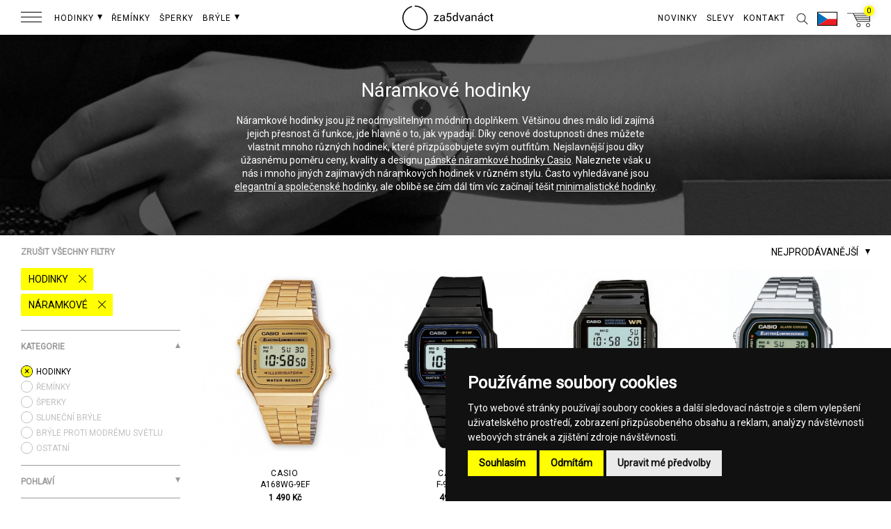

--- FILE ---
content_type: text/html; charset=UTF-8
request_url: https://za5dvanact.cz/naramkove-hodinky/
body_size: 54701
content:

<!DOCTYPE html><html lang="cs"><head>
    <meta charset="utf-8">
    <meta http-equiv="X-UA-Compatible" content="IE=edge,chrome=1">
    <title>→ Náramkové hodinky za5dvanáct</title>  
    <meta name="description" content="Náramkové hodinky jsou již neodmyslitelným módním doplňkem. Většinou dnes málo lidí zajímá jejich přesnost či funkce, jde hlavně o to, jak…">
    
    <!-- robots follow & index -->
                <meta name="robots" content="index,follow,all">
        
    
    <meta name="keywords" content="za 5 dvanáct, za pět dvanáct, za5dvanact, 2355, 2355.cz, 2355store, 23:55 store, hodinky, dámské hodinky, pánské hodinky">
    <meta name="author" content="za5dvanáct">
    <meta name="google-site-verification" content="3fTmnjCgKFHOyLqeVvAdqQKjHq4XjUJcPldGkmzCLwU" />
                <link rel="canonical" href="https://za5dvanact.cz/naramkove-hodinky/" />
        
    <meta name="viewport" content="minimum-scale=1.0, maximum-scale=1.0, width=device-width, user-scalable=no">
    <meta name="apple-mobile-web-app-capable" content="yes">
    <meta name="apple-mobile-web-app-status-bar-style" content="black">
    <meta name="format-detection" content="telephone=no">    
    <meta http-equiv="Cache-control" content="max-age=600" >
    
    
  

    <!-- next & prev -->
                    <link rel="next" href="https://za5dvanact.cz/produkty/kategorie[]=hodinky&amp;styl[]=naramkove&page=2">      
    
    <!-- lang alternate -->
        <link rel="alternate" href="https://za5dvanact.cz/naramkove-hodinky/" hreflang="cs-CZ" />
    <link rel="alternate" href="https://o5dvanast.sk/naramkove-hodinky/" hreflang="sk-SK" />
    <link rel="alternate" href="https://its5to12/wrist-watches/" hreflang="en" />
    
    <!-- SOCIAL META TAGS -->
    <meta property="fb:app_id" content="271048436599413" />
    <meta property="og:url" content="https://za5dvanact.cz/naramkove-hodinky/" />
            <meta property='og:image' content="https://za5dvanact.cz/files/og/1119-wrist-watches.jpg" />    
        <meta property='og:image:width' content="800" />
        <meta property='og:image:height' content="420" />
        <meta property="og:site_name" content="za5dvanáct" />
    <meta property="og:title" content="→ Náramkové hodinky za5dvanáct" />
    <meta property="og:description" content="Náramkové hodinky jsou již neodmyslitelným módním doplňkem. Většinou dnes málo lidí zajímá jejich přesnost či funkce, jde hlavně o to, jak…" />
          
    <meta name="p:domain_verify" content="f01d12f1f749015ba179d0f814028350"/>    
    <!-- SOCIAL META TAGS end -->
    
    <!-- FAVICON -->
    <link rel="apple-touch-icon" sizes="57x57" href="/img/fav/apple-icon-57x57.png?v=2.10.11">
    <link rel="apple-touch-icon" sizes="60x60" href="/img/fav/apple-icon-60x60.png?v=2.10.11">
    <link rel="apple-touch-icon" sizes="72x72" href="/img/fav/apple-icon-72x72.png?v=2.10.11">
    <link rel="apple-touch-icon" sizes="76x76" href="/img/fav/apple-icon-76x76.png?v=2.10.11">
    <link rel="apple-touch-icon" sizes="114x114" href="/img/fav/apple-icon-114x114.png?v=2.10.11">
    <link rel="apple-touch-icon" sizes="120x120" href="/img/fav/apple-icon-120x120.png?v=2.10.11">
    <link rel="apple-touch-icon" sizes="144x144" href="/img/fav/apple-icon-144x144.png?v=2.10.11">
    <link rel="apple-touch-icon" sizes="152x152" href="/img/fav/apple-icon-152x152.png?v=2.10.11">
    <link rel="apple-touch-icon" sizes="180x180" href="/img/fav/apple-icon-180x180.png?v=2.10.11">
    <link rel="icon" type="image/png" sizes="192x192"  href="/img/fav/android-icon-192x192.png?v=2.10.11">
    <link rel="icon" type="image/png" sizes="32x32" href="/img/fav/favicon-32x32.png?v=2.10.11">
    <link rel="icon" type="image/png" sizes="96x96" href="/img/fav/favicon-96x96.png?v=2.10.11">
    <link rel="icon" type="image/png" sizes="16x16" href="/img/fav/favicon-16x16.png?v=2.10.11">
    <link rel="manifest" href="/img/fav/manifest.json">
    <meta name="msapplication-TileColor" content="#000000">
    <meta name="msapplication-TileImage" content="/img/fav/ms-icon-144x144.png?v=2.10.11">
    <meta name="theme-color" content="#fffe38">    
    <meta name="apple-mobile-web-app-title" content="za5dvanáct">
    <meta name="application-name" content="za5dvanáct">    
    <!-- FAVICON end -->    
    
    <link rel="stylesheet" href="/css/global.css?v=2.10.11">       
    <script src="https://za5dvanact.cz/js/jquery.min.js?v=2.10.11"></script>
    <script async src="https://za5dvanact.cz/js/jquery-ui.min.js?v=2.10.11"></script>
    <script async src="https://za5dvanact.cz/js/2355.js?v=2.10.11"></script>
    
    <link rel="stylesheet" href="https://za5dvanact.cz/css/jquery.fancybox.min.css?v=2.10.11" />
    <script src="https://za5dvanact.cz/js/jquery.fancybox.min.js?v=2.10.11"></script>
    
    
    <!-- Google Tag Manager -->
<script>(function(w,d,s,l,i){w[l]=w[l]||[];w[l].push({'gtm.start':
new Date().getTime(),event:'gtm.js'});var f=d.getElementsByTagName(s)[0],
j=d.createElement(s),dl=l!='dataLayer'?'&l='+l:'';j.async=true;j.src=
'https://www.googletagmanager.com/gtm.js?id='+i+dl;f.parentNode.insertBefore(j,f);
})(window,document,'script','dataLayer','GTM-T9DN4G8');</script>
<!-- End Google Tag Manager -->    <script type="text/plain" cookie-consent="tracking">
    window.smartlook||(function(d) {
    var o=smartlook=function(){ o.api.push(arguments)},h=d.getElementsByTagName('head')[0];
    var c=d.createElement('script');o.api=new Array();c.async=true;c.type='text/javascript';
    c.charset='utf-8';c.src='//rec.smartlook.com/recorder.js';h.appendChild(c);
    })(document);
    smartlook('init', 'ddddd5de125f3af8c381dd58311b9f5df674067e');
</script>
    <!-- Google tag (gtag.js) -->
<script async src="https://www.googletagmanager.com/gtag/js?id=G-VLW1D3NVJW"></script>
<script>
  window.dataLayer = window.dataLayer || [];
  function gtag(){dataLayer.push(arguments);}
  gtag('js', new Date());

  gtag('config', 'G-VLW1D3NVJW');
</script>
    <script type="text/plain" cookie-consent="tracking">
(function(l, u, c, i, n, k, a) {l['ModioCZ'] = n;
l[n]=l[n]||function(){(l[n].q=l[n].q||[]).push(arguments)};k=u.createElement(c),
a=u.getElementsByTagName(c)[0];k.async=1;k.src=i;a.parentNode.insertBefore(k,a)
})(window, document, 'script', '//trackingapi.modio.cz/ppc.js', 'modio');
modio('init', 'a242ebf6');
</script>
    
    <script type="application/ld+json">
{ 
    "@context" : "http://schema.org",
    "@type" : "Organization",
    "name" : "za5dvanáct",
    "legalName" : "David Čáp",
    "url" : "https://za5dvanact.cz",
    "telephone" : "+420 799 503 943",
    "email" : "info@za5dvanact.cz",  "foundingDate" : "2011-10-18",
    "address" : [{
    "@type" : "PostalAddress",
        "addressCountry" : "Czech Republic",
        "postalCode" : "415 01",
        "streetAddress" : "Křičkova 1314/2",
        "addressLocality" : "Teplice"
    }],
    "contactPoint" : [{
        "@type" : "ContactPoint",
        "telephone" : "+420 799 503 943",
        "email" : "info@za5dvanact.cz",
        "contactType" : "customer service"
    }],
    "logo" : "https://za5dvanact.cz/2355cz_yellow.png",
    "sameAs" : [ "za5dvanact.cz",
    "2355store",
    "za5dvanact",
    "2355cz"]
}
</script></head><body id="products_new" class="small subtile "><!-- Google Tag Manager (noscript) -->
<noscript><iframe src="https://www.googletagmanager.com/ns.html?id=GTM-T9DN4G8"
height="0" width="0" style="display:none;visibility:hidden"></iframe></noscript>
<!-- End Google Tag Manager (noscript) --><script type="text/plain" cookie-consent="tracking">
      window.fbAsyncInit = function() {
        FB.init({
          appId      : '271048436599413',
          xfbml      : true,
          version    : 'v2.6'
        });
      };

      (function(d, s, id){
         var js, fjs = d.getElementsByTagName(s)[0];
         if (d.getElementById(id)) {return;}
         js = d.createElement(s); js.id = id;
         js.src = "//connect.facebook.net/en_US/sdk.js";
         fjs.parentNode.insertBefore(js, fjs);
       }(document, 'script', 'facebook-jssdk'));
</script>












    <!-- Facebook Pixel Code -->
    <script type="text/plain" cookie-consent="targeting">
        !function(f,b,e,v,n,t,s){if(f.fbq)return;n=f.fbq=function(){n.callMethod?
        n.callMethod.apply(n,arguments):n.queue.push(arguments)};if(!f._fbq)f._fbq=n;
        n.push=n;n.loaded=!0;n.version='2.0';n.queue=[];t=b.createElement(e);t.async=!0;
        t.src=v;s=b.getElementsByTagName(e)[0];s.parentNode.insertBefore(t,s)}(window,
        document,'script','https://connect.facebook.net/en_US/fbevents.js');

                    fbq('init', '980034332027882');
        
            fbq('track', 'PageView');

    </script>
    <noscript><img height="1" width="1" style="display:none" src="https://www.facebook.com/tr?id=980034332027882&ev=PageView&noscript=1" /></noscript>
    <!-- DO NOT MODIFY -->
    <!-- End Facebook Pixel Code -->

    <!-- Ecomail Form Desktop -->
    <script type="text/plain" cookie-consent="strictly-necessary">
        (function (w,d,s,o,f,js,fjs) {
            w['ecm-widget']=o;w[o] = w[o] || function () { (w[o].q = w[o].q || []).push(arguments) };
            js = d.createElement(s), fjs = d.getElementsByTagName(s)[0];
            js.id = '12-04d9c95424b2f28aaece6f953bb0e4aa'; js.dataset.a = 'za5dvanact'; js.src = f; js.async = 1; fjs.parentNode.insertBefore(js, fjs);
        }(window, document, 'script', 'ecmwidget', 'https://d70shl7vidtft.cloudfront.net/widget.js'));
    </script>
    <!-- Ecomail Form Mobil -->
    <script type="text/plain" cookie-consent="strictly-necessary">
        (function (w,d,s,o,f,js,fjs) {
            w['ecm-widget']=o;w[o] = w[o] || function () { (w[o].q = w[o].q || []).push(arguments) };
            js = d.createElement(s), fjs = d.getElementsByTagName(s)[0];
            js.id = '19-4abfdf42e682f87cd40907d9a0cd4e16'; js.dataset.a = 'za5dvanact'; js.src = f; js.async = 1; fjs.parentNode.insertBefore(js, fjs);
        }(window, document, 'script', 'ecmwidget', 'https://d70shl7vidtft.cloudfront.net/widget.js'));
    </script>















        <!-- Ecomail starts -->
    <script type="text/plain" cookie-consent="targeting">
    ;(function(p,l,o,w,i,n,g){if(!p[i]){p.GlobalSnowplowNamespace=p.GlobalSnowplowNamespace||[];
    p.GlobalSnowplowNamespace.push(i);p[i]=function(){(p[i].q=p[i].q||[]).push(arguments)
    };p[i].q=p[i].q||[];n=l.createElement(o);g=l.getElementsByTagName(o)[0];n.async=1;
    n.src=w;g.parentNode.insertBefore(n,g)}}(window,document,"script","//d70shl7vidtft.cloudfront.net/ecmtr-2.4.2.js","ecotrack"));
    window.ecotrack('newTracker', 'cf', 'd2dpiwfhf3tz0r.cloudfront.net', { // Initialise a tracker
      appId: 'za5dvanact'
    });
    window.ecotrack('setUserIdFromLocation', 'ecmid');
                        window.ecotrack('trackPageView');

    </script>
    <!-- Ecomail stops -->





    
        <!-- Glami piXel for 2355.cz -->
        <script type="text/plain" cookie-consent="tracking">
        (function(f, a, s, h, i, o, n) {f['GlamiTrackerObject'] = i;
        f[i]=f[i]||function(){(f[i].q=f[i].q||[]).push(arguments)};o=a.createElement(s),
        n=a.getElementsByTagName(s)[0];o.async=1;o.src=h;n.parentNode.insertBefore(o,n)
        })(window, document, 'script', '//www.glami.cz/js/compiled/pt.js', 'glami');

        glami('create', 'C7979C76B2700451A8DAC57FFDF43507', 'cz');
        glami('track', 'PageView');
        </script>
        <!-- End Glami piXel -->

    
<div id="svg_map"><svg version="1.1" id="icons" xmlns="http://www.w3.org/2000/svg" xmlns:xlink="http://www.w3.org/1999/xlink" x="0px" y="0px"
	 width="1409.643px" height="993.508px" viewBox="0 0 1409.643 993.508" enable-background="new 0 0 1409.643 993.508"
	 xml:space="preserve">
<g id="Layer_14">
	<polyline fill="#00A651" points="-0.875,0.293 1618.597,0.293 1618.597,999.812 -0.875,999.812 	"/>
	<line fill="none" stroke="#231F20" stroke-miterlimit="10" x1="-4.396" y1="380.377" x2="1584.385" y2="380.377"/>
	<line fill="none" stroke="#231F20" stroke-miterlimit="10" x1="-4.396" y1="253.729" x2="1584.385" y2="253.729"/>
	<line fill="none" stroke="#231F20" stroke-miterlimit="10" x1="-4.396" y1="105.729" x2="1584.385" y2="105.729"/>
	<line fill="none" stroke="#231F20" stroke-miterlimit="10" x1="-4.396" y1="73.128" x2="1584.385" y2="73.128"/>
	<line fill="none" stroke="#231F20" stroke-miterlimit="10" x1="-4.396" y1="291.062" x2="1584.385" y2="291.062"/>
	<line fill="none" stroke="#231F20" stroke-miterlimit="10" x1="-4.396" y1="549.393" x2="1584.385" y2="549.393"/>
	<line fill="none" stroke="#231F20" stroke-miterlimit="10" x1="-12.364" y1="647.062" x2="1576.406" y2="647.062"/>
	<line fill="none" stroke="#231F20" stroke-miterlimit="10" x1="-4.396" y1="816.733" x2="1584.385" y2="816.733"/>
	<line fill="none" stroke="#231F20" stroke-miterlimit="10" x1="-4.396" y1="989.725" x2="1584.385" y2="989.725"/>
	<line fill="none" stroke="#231F20" stroke-miterlimit="10" x1="-7.356" y1="859.771" x2="1581.409" y2="859.771"/>
</g>
<g id="icon-return-big">
	<g>
		<g>
			<g>
				<g>
					<path d="M22.47,596.874h1.892c1.193-0.019,2.136-0.334,2.812-0.939c0.688-0.604,1.021-1.432,1.021-2.473
						c0-2.324-1.157-3.492-3.479-3.492c-1.093,0-1.966,0.313-2.604,0.938c-0.646,0.625-0.979,1.444-0.979,2.476H18.61
						c0-1.566,0.574-2.88,1.729-3.92c1.146-1.041,2.606-1.562,4.394-1.562c1.87,0,3.349,0.489,4.398,1.479
						c1.062,0.989,1.597,2.366,1.597,4.133c0,0.862-0.271,1.701-0.835,2.521c-0.562,0.812-1.315,1.412-2.278,1.812
						c1.092,0.354,1.938,0.92,2.521,1.729c0.604,0.805,0.896,1.771,0.896,2.938c0,1.781-0.584,3.188-1.741,4.24
						c-1.165,1.045-2.683,1.562-4.542,1.562c-1.861,0-3.384-0.51-4.552-1.52c-1.168-1.011-1.752-2.341-1.752-3.996h2.525
						c0,1.048,0.354,1.887,1.021,2.512c0.688,0.633,1.602,0.941,2.741,0.941c1.225,0,2.146-0.316,2.796-0.959
						c0.646-0.636,0.975-1.55,0.975-2.737c0-1.146-0.354-2.041-1.062-2.655c-0.711-0.608-1.729-0.938-3.07-0.948h-1.892
						L22.47,596.874L22.47,596.874z"/>
				</g>
				<g>
					<path d="M46.863,599.562c0,2.939-0.505,5.146-1.514,6.59c-1.021,1.437-2.587,2.146-4.729,2.146
						c-2.123,0-3.688-0.701-4.703-2.104c-1.021-1.402-1.549-3.507-1.584-6.291v-3.369c0-2.92,0.505-5.088,1.521-6.506
						c1.007-1.42,2.587-2.127,4.735-2.127c2.146,0,3.71,0.686,4.729,2.051c1.014,1.369,1.521,3.478,1.56,6.334L46.863,599.562
						L46.863,599.562z M44.337,596.108c0-2.146-0.295-3.695-0.896-4.674c-0.604-0.979-1.562-1.479-2.854-1.479
						c-1.289,0-2.229,0.488-2.814,1.462c-0.601,0.979-0.896,2.479-0.914,4.485v4.036c0,2.146,0.312,3.729,0.938,4.757
						c0.622,1.021,1.562,1.532,2.831,1.532c1.239,0,2.171-0.481,2.771-1.444c0.604-0.965,0.92-2.481,0.938-4.562V596.108
						L44.337,596.108z"/>
				</g>
			</g>
			<g>
				<g>
					<path d="M33.64,631.268c-8.452,0.001-16.902-3.217-23.336-9.646c-12.866-12.867-12.866-33.808,0-46.67
						c9.021-9.026,22.604-12.041,34.612-7.688l-0.342,0.938c-11.646-4.229-24.812-1.305-33.563,7.449
						c-12.479,12.478-12.479,32.771,0,45.256c12.476,12.478,32.771,12.479,45.256,0.004c9.107-9.116,11.877-22.729,7.021-34.669
						l0.937-0.376c4.997,12.312,2.146,26.351-7.25,35.752C50.541,628.052,42.09,631.268,33.64,631.268z"/>
				</g>
				<g>
					<g>
						<polygon points="40.305,570.621 39.887,569.712 44.371,567.659 41.996,563.338 42.874,562.856 45.764,568.121 						"/>
					</g>
				</g>
			</g>
		</g>
	</g>
</g>
<g id="icon-return-big-without">
	<g>
		<g>
			<g>
				<g>
					<path d="M1123.883,639.524c-9.99,0.001-19.979-3.806-27.579-11.4c-15.206-15.206-15.206-39.955,0-55.157
						c10.661-10.667,26.713-14.229,40.906-9.084l-0.404,1.108c-13.762-4.997-29.323-1.54-39.666,8.805
						c-14.748,14.746-14.748,38.729,0,53.484c14.744,14.746,38.728,14.748,53.483,0.005c10.764-10.774,14.033-26.86,8.299-40.978
						l1.104-0.439c5.905,14.551,2.535,31.142-8.564,42.252C1143.856,635.723,1133.865,639.524,1123.883,639.524z"/>
				</g>
				<g>
					<g>
						<polygon points="1131.76,567.849 1131.265,566.776 1136.564,564.349 1133.758,559.241 1134.795,558.672 1138.212,564.896 
													"/>
					</g>
				</g>
			</g>
		</g>
	</g>
</g>
<g id="icon-car-big">
	<g>
		<g>
			<path d="M92.745,627.258c-5.475,0-9.919-4.447-9.919-9.916c0-5.472,4.444-9.925,9.919-9.925c5.47,0,9.92,4.453,9.92,9.925
				C102.665,622.811,98.215,627.258,92.745,627.258z M92.745,608.418c-4.918,0-8.919,4.004-8.919,8.924
				c0,4.918,4.001,8.916,8.919,8.916s8.92-3.998,8.92-8.916C101.665,612.422,97.664,608.418,92.745,608.418z"/>
		</g>
		<g>
			<path d="M152.239,627.26c-5.467,0-9.909-4.444-9.909-9.918c0-5.472,4.442-9.925,9.909-9.925c5.479,0,9.931,4.453,9.931,9.925
				C162.164,622.811,157.712,627.26,152.239,627.26z M152.239,608.418c-4.916,0-8.909,4.004-8.909,8.924
				c0,4.918,4,8.918,8.909,8.918c4.927,0,8.931-4,8.931-8.918C161.164,612.422,157.161,608.418,152.239,608.418z"/>
		</g>
		<g>
			<polygon points="167.54,605.901 166.597,605.693 171.813,590.999 142.899,590.999 133.565,567.999 93.078,567.999 77.2,605.815 
				76.277,605.555 92.412,566.999 134.239,566.999 143.573,589.999 173.226,589.999 			"/>
		</g>
		<g>
			<path fill="none" stroke="#000000" stroke-miterlimit="10" d="M158.058,586.318"/>
		</g>
		<g>
			<rect x="108" y="617.999" width="27" height="1"/>
		</g>
		<g>
			<polygon points="148,590.999 124,590.999 133.319,567.233 134.249,567.727 125.471,589.999 148,589.999 			"/>
		</g>
	</g>
</g>
<g id="icon-watches-big">
	<g>
		<g>
			<rect x="216.972" y="556.575" fill="#FFFFFF" width="12.938" height="81"/>
			<path d="M230.417,638.075H216.47l0.002-82h13.938L230.417,638.075L230.417,638.075z M217.47,637.075h11.938v-80H217.47V637.075z"
				/>
		</g>
		<g>
			
				<rect x="217.023" y="556.623" transform="matrix(-0.866 0.5001 -0.5001 -0.866 715.6018 1002.4761)" fill="#FFFFFF" width="12.886" height="81.015"/>
			<path d="M237.905,636.053l-41.002-71.015l12.025-6.941l41,71.021L237.905,636.053z M198.268,565.405l40.002,69.275l10.293-5.938
				l-40-69.28L198.268,565.405z"/>
		</g>
		<g>
			
				<rect x="217.012" y="556.634" transform="matrix(-0.5 0.866 -0.866 -0.5 852.2953 702.1781)" fill="#FFFFFF" width="12.877" height="80.974"/>
			<path d="M255.451,623.587l-71.02-41l6.938-12.025l71.021,41.001L255.451,623.587z M185.802,582.221l69.273,40l5.938-10.292
				l-69.28-40.001L185.802,582.221z"/>
		</g>
		<g>
			<rect x="182.917" y="590.576" fill="#FFFFFF" width="81" height="12.938"/>
			<path d="M182.417,604.018V590.08h82v13.938H182.417z M183.417,591.075v11.938l80-0.002v-11.938L183.417,591.075L183.417,591.075z
				"/>
		</g>
		<g>
			
				<rect x="216.964" y="556.549" transform="matrix(0.5 0.8661 -0.8661 0.5 628.7839 105.0685)" fill="#FFFFFF" width="12.884" height="80.99"/>
			<path d="M191.38,623.587l-6.938-12.025l71.018-40.999l6.938,12.021L191.38,623.587z M185.804,611.928l5.938,10.293l69.275-40.002
				l-5.938-10.29L185.804,611.928z"/>
		</g>
		<g>
			
				<rect x="216.902" y="556.555" transform="matrix(0.8661 0.4998 -0.4998 0.8661 328.3216 -31.7021)" fill="#FFFFFF" width="12.88" height="80.995"/>
			<path d="M208.926,636.052l-12.021-6.938l41-71.021l12.021,6.939L208.926,636.052z M198.268,628.741l10.293,5.938l39.997-69.271
				l-10.29-5.939L198.268,628.741z"/>
		</g>
		<g>
			<rect x="216.917" y="556.575" fill="#FFFFFF" width="13" height="81"/>
			<path d="M230.417,638.075h-14v-82h14V638.075z M217.417,637.075h12v-80h-12V637.075z"/>
		</g>
		<g>
			<g>
				<circle fill="#FFFFFF" cx="223.413" cy="596.539" r="12.358"/>
				<path d="M223.413,609.396c-7.096,0-12.854-5.771-12.854-12.855s5.771-12.858,12.854-12.858s12.854,5.771,12.854,12.858
					C236.269,603.628,230.502,609.396,223.413,609.396z M223.413,584.68c-6.538,0-11.854,5.319-11.854,11.858
					s5.312,11.854,11.854,11.854s11.854-5.313,11.854-11.854S229.952,584.68,223.413,584.68z"/>
			</g>
			<g>
				<g>
					<rect x="223.091" y="585.374" width="1" height="3.398"/>
				</g>
				<g>
					
						<rect x="217.052" y="587.837" transform="matrix(-0.4999 -0.8661 0.8661 -0.4999 -181.3977 1071.9315)" width="3.446" height="0.999"/>
				</g>
				<g>
					
						<rect x="213.665" y="591.366" transform="matrix(-0.8658 -0.5003 0.5003 -0.8658 105.7427 1212.0857)" width="3.447" height="0.998"/>
				</g>
				<g>
					<rect x="212.414" y="596.055" width="3.219" height="1"/>
				</g>
				<g>
					
						<rect x="214.904" y="599.495" transform="matrix(-0.4996 -0.8663 0.8663 -0.4996 -197.7849 1088.1869)" width="0.999" height="3.448"/>
				</g>
				<g>
					
						<rect x="218.387" y="602.989" transform="matrix(-0.8674 -0.4976 0.4976 -0.8674 107.8404 1238.1641)" width="1.001" height="3.449"/>
				</g>
				<g>
					<rect x="223.091" y="603.977" width="1" height="3.576"/>
				</g>
				<g>
					
						<rect x="226.488" y="603.852" transform="matrix(-0.4996 -0.8662 0.8662 -0.4996 -181.2713 1103.994)" width="3.45" height="0.997"/>
				</g>
				<g>
					<rect x="229.854" y="600.539" transform="matrix(-0.866 -0.5 0.5 -0.866 131.6299 1237.3444)" width="3.449" height="0.999"/>
				</g>
				<g>
					<rect x="231.015" y="596.055" width="3.396" height="1"/>
				</g>
				<g>
					
						<rect x="230.958" y="590.278" transform="matrix(-0.4992 -0.8665 0.8665 -0.4992 -165.9667 1088.0762)" width="1" height="3.445"/>
				</g>
				<g>
					<rect x="227.754" y="586.807" transform="matrix(-0.866 -0.5 0.5 -0.866 131.6368 1212.3333)" width="0.998" height="3.445"/>
				</g>
				<g>
					<g>
						<polygon points="224.091,598.146 219.906,591.368 220.757,590.844 223.091,594.624 223.091,591.991 224.091,591.991 						"/>
					</g>
				</g>
			</g>
		</g>
	</g>
</g>
<g id="icon-house-big">
	<g>
		<g>
			<polygon points="382.009,637.999 312.009,637.999 312.009,599.999 293,599.999 293,637.999 279,637.999 279,588.999 280,588.999 
				280,636.999 292,636.999 292,598.999 313.009,598.999 313.009,636.999 381.009,636.999 381.009,588.999 382.009,588.999 			"/>
		</g>
		<g>
			<path d="M373.009,623.999h-53v-25h53V623.999z M321.009,622.999h51v-23h-51V622.999z"/>
		</g>
		<g>
			<polygon points="386.471,588.077 376.101,563.999 285.762,563.999 275.892,587.426 274.97,587.039 285.098,562.999 
				376.76,562.999 387.389,587.688 			"/>
		</g>
		<g>
			<circle fill="#FFFFFF" cx="316.43" cy="574.598" r="18"/>
			<path d="M316.43,593.098c-10.201,0-18.5-8.299-18.5-18.5c0-10.188,8.299-18.5,18.5-18.5c10.2,0,18.5,8.312,18.5,18.5
				C334.93,584.799,326.635,593.098,316.43,593.098z M316.43,557.098c-9.646,0-17.5,7.854-17.5,17.5c0,9.649,7.854,17.5,17.5,17.5
				c9.646,0,17.5-7.851,17.5-17.5C333.93,564.949,326.074,557.098,316.43,557.098z"/>
		</g>
		<g>
			<g>
				<rect x="316.009" y="558.999" width="1" height="5"/>
			</g>
			<g>
				
					<rect x="307.444" y="562.397" transform="matrix(-0.5001 -0.866 0.866 -0.5001 -22.5096 1112.7957)" width="4.999" height="0.997"/>
			</g>
			<g>
				<rect x="302.486" y="567.328" transform="matrix(-0.866 -0.5 0.5 -0.866 285.1956 1212.071)" width="5" height="0.997"/>
			</g>
			<g>
				<rect x="300.009" y="574.999" width="5" height="1"/>
			</g>
			<g>
				
					<rect x="304.343" y="579.19" transform="matrix(-0.4995 -0.8663 0.8663 -0.4995 -46.8134 1136.3301)" width="1.001" height="4.995"/>
			</g>
			<g>
				
					<rect x="309.553" y="584.101" transform="matrix(-0.8649 -0.5019 0.5019 -0.8649 283.7937 1249.5757)" width="0.998" height="4.994"/>
			</g>
			<g>
				<rect x="316.009" y="585.999" width="1" height="5"/>
			</g>
			<g>
				<rect x="320.94" y="585.782" transform="matrix(-0.5 -0.866 0.866 -0.5 -22.571 1159.5303)" width="5" height="0.998"/>
			</g>
			<g>
				<rect x="325.873" y="580.835" transform="matrix(-0.866 -0.5 0.5 -0.866 322.082 1248.9695)" width="5" height="0.998"/>
			</g>
			<g>
				<rect x="327.009" y="574.999" width="5" height="1"/>
			</g>
			<g>
				<rect x="327.776" y="565.669" transform="matrix(-0.5 -0.866 0.866 -0.5 0.3853 1136.5613)" width="0.998" height="5"/>
			</g>
			<g>
				
					<rect x="322.942" y="560.74" transform="matrix(-0.8674 -0.4976 0.4976 -0.8674 323.7234 1212.7445)" width="1.001" height="5.002"/>
			</g>
			<g>
				<rect x="316.009" y="568.999" width="1" height="6"/>
			</g>
			<g>
				
					<rect x="309.88" y="570.307" transform="matrix(-0.5173 -0.8558 0.8558 -0.5173 -11.541 1135.1077)" width="8.948" height="1.004"/>
			</g>
		</g>
	</g>
</g>
<g id="icon-arrow-down-white">
	<g>
		<g>
			<g>
				<rect x="4.514" y="123" fill="#FFFFFF" width="1" height="46"/>
			</g>
			<g>
				<g>
					<polygon fill="#FFFFFF" points="1,165.23 1.733,164.548 5.089,168.16 8.447,164.548 9.179,165.23 5.089,169.628 					"/>
				</g>
			</g>
		</g>
	</g>
</g>
<g id="icon-arrow-down-black">
	<g>
		<g>
			<g>
				<rect x="20.428" y="123" width="1" height="46"/>
			</g>
			<g>
				<g>
					<polygon points="16.914,165.23 17.647,164.548 21.003,168.16 24.361,164.548 25.093,165.23 21.003,169.628 					"/>
				</g>
			</g>
		</g>
	</g>
</g>
<g id="icon-arrow-left-white">
	<g>
		<g>
			<rect x="75" y="113" fill="#FFFFFF" width="28" height="1"/>
		</g>
		<g>
			<g>
				<polygon fill="#FFFFFF" points="78.245,109.05 78.927,109.783 75.315,113.139 78.927,116.497 78.245,117.229 73.847,113.139 
									"/>
			</g>
		</g>
	</g>
</g>
<g id="icon-arrow-right-white">
	<g>
		<g>
			<rect x="109" y="113" fill="#FFFFFF" width="28" height="1"/>
		</g>
		<g>
			<g>
				<polygon fill="#FFFFFF" points="133.994,117.23 133.312,116.498 136.923,113.141 133.312,109.784 133.994,109.051 
					138.392,113.141 				"/>
			</g>
		</g>
	</g>
</g>
<g id="icon-arrow-left-black">
	<g>
		<g>
			<rect x="148" y="113" fill="#231F20" width="28" height="1"/>
		</g>
		<g>
			<g>
				<polygon fill="#231F20" points="151.245,109.05 151.927,109.783 148.315,113.139 151.927,116.497 151.245,117.229 
					146.847,113.139 				"/>
			</g>
		</g>
	</g>
</g>
<g id="icon-arrow-right-black">
	<g>
		<g>
			<rect x="182" y="113" fill="#231F20" width="28" height="1"/>
		</g>
		<g>
			<g>
				<polygon fill="#231F20" points="206.994,117.23 206.312,116.498 209.923,113.141 206.312,109.784 206.994,109.051 
					211.392,113.141 				"/>
			</g>
		</g>
	</g>
</g>
<g id="icon-arrow-left">
	<g>
		<g>
			<rect x="1" y="113" fill="#FFFF00" width="29" height="1"/>
		</g>
		<g>
			<g>
				<polygon fill="#FFFF00" points="4.312,109.614 4.994,110.346 1.382,113.703 4.994,117.06 4.312,117.792 -0.086,113.703 				"/>
			</g>
		</g>
	</g>
</g>
<g id="icon-arrow-right">
	<g>
		<g>
			<rect x="35" y="113" fill="#FFFF00" width="28" height="1"/>
		</g>
		<g>
			<g>
				<polygon fill="#FFFF00" points="60.139,117.793 59.457,117.061 63.068,113.705 59.457,110.347 60.139,109.615 64.537,113.705 
									"/>
			</g>
		</g>
	</g>
</g>
<g id="icon-arrow-circle-down">
	<g>
		<g>
			<path fill="#FFFFFF" d="M53.498,786.245c-29.229,0-53-23.774-53-53c0-29.229,23.771-53,53-53c29.229,0,53,23.771,53,53
				C106.498,762.471,82.722,786.245,53.498,786.245z M53.498,681.245c-28.673,0-52,23.327-52,52c0,28.674,23.327,52,52,52
				s52-23.326,52-52C105.498,704.573,82.171,681.245,53.498,681.245z"/>
		</g>
		<g>
			<g>
				<rect x="52" y="709.999" fill="#FFFFFF" width="1" height="46"/>
			</g>
			<g>
				<g>
					<polygon fill="#FFFFFF" points="48.486,752.229 49.219,751.548 52.575,755.159 55.933,751.548 56.665,752.229 52.575,756.628 
											"/>
				</g>
			</g>
		</g>
	</g>
</g>
<g id="icon-arrow-circle-down-black">
	<g>
		<g>
			<path d="M163.498,786.245c-29.229,0-53-23.774-53-53c0-29.229,23.771-53,53-53c29.229,0,53,23.771,53,53
				C216.498,762.471,192.722,786.245,163.498,786.245z M163.498,681.245c-28.673,0-52,23.326-52,52c0,28.672,23.327,52,52,52
				s52-23.328,52-52C215.498,704.572,192.171,681.245,163.498,681.245z"/>
		</g>
		<g>
			<g>
				<rect x="163" y="709.999" width="1" height="46"/>
			</g>
			<g>
				<g>
					<polygon points="159.486,752.229 160.219,751.547 163.575,755.157 166.933,751.547 167.665,752.229 163.575,756.627 					"/>
				</g>
			</g>
		</g>
	</g>
</g>
<g id="icon-return">
	<g>
		<g>
			<g>
				<path fill="#FFFFFF" d="M121.492,101.425c-2.688,0-5.385-1.023-7.432-3.071c-4.094-4.094-4.094-10.755,0-14.85
					c2.684-2.68,6.608-3.707,10.27-2.687l-0.271,0.963c-3.312-0.925-6.863,0.008-9.287,2.431c-3.705,3.705-3.705,9.73,0,13.436
					s9.729,3.705,13.438,0.002c2.707-2.707,3.521-6.747,2.088-10.293l0.936-0.375c1.594,3.918,0.688,8.383-2.312,11.375
					C126.869,100.401,124.18,101.425,121.492,101.425z"/>
			</g>
			<g>
				<g>
					<polygon fill="#FFFFFF" points="120.129,84.829 119.598,83.98 123.781,81.371 120.871,77.389 121.68,76.799 125.223,81.649 
											"/>
				</g>
			</g>
		</g>
	</g>
</g>
<g id="icon-car">
	<g>
		<g>
			<path fill="#FFFFFF" d="M83.395,94.846c-1.79,0-3.246-1.456-3.246-3.246c0-1.791,1.456-3.248,3.246-3.248
				s3.246,1.457,3.246,3.248C86.641,93.39,85.185,94.846,83.395,94.846z M83.395,89.352c-1.232,0-2.246,1.008-2.246,2.248
				c0,1.238,1.014,2.246,2.246,2.246c1.229,0,2.246-1.008,2.246-2.246C85.641,90.36,84.633,89.352,83.395,89.352z"/>
		</g>
		<g>
			<path fill="#FFFFFF" d="M100.744,94.848c-1.79,0-3.246-1.457-3.246-3.248s1.456-3.248,3.246-3.248
				c1.791,0,3.248,1.457,3.248,3.248S102.535,94.848,100.744,94.848z M100.744,89.352c-1.238,0-2.246,1.008-2.246,2.248
				c0,1.24,1.008,2.248,2.246,2.248c1.234,0,2.248-1.008,2.248-2.248C102.992,90.36,101.984,89.352,100.744,89.352z"/>
		</g>
		<g>
			<polygon fill="#FFFFFF" points="105.537,88.905 104.6,88.554 105.936,85 97.777,85 95.055,78 83.724,78 79.186,88.597 
				78.267,88.204 83.065,77 95.738,77 98.461,84 107.38,84 			"/>
		</g>
		<g>
			<path fill="#FFFFFF" stroke="#000000" stroke-miterlimit="10" d="M102.439,82.553"/>
		</g>
		<g>
			<rect x="87" y="92" fill="#FFFFFF" width="7" height="1"/>
		</g>
		<g>
			<polygon fill="#FFFFFF" points="98,85 92.063,85 94.128,77.706 95.09,77.978 93.386,84 98,84 			"/>
		</g>
	</g>
</g>
<g id="icon-phone">
	<g>
		<path fill="#FFFFFF" d="M60.324,96.19C60.323,96.19,60.323,96.19,60.324,96.19c-1.345-0.001-3.219-2.892-3.775-4.766
			c-0.917-3.046,0.448-6.421,4.062-10.031c3.604-3.608,6.992-4.972,10.031-4.059c1.875,0.563,5.089,2.594,4.729,4.003
			c-0.229,0.95-2.287,2.541-2.91,3.006c-0.068,0.049-0.812,0.476-1.662,0.476c-0.57,0-1.091-0.204-1.479-0.59
			c-0.978-0.977-1.65-1.393-2.271-1.393c-0.729,0-1.604,0.578-3.021,1.993c-2.502,2.502-2.593,3.292-0.604,5.283
			c1.221,1.217,0.188,3.015,0.146,3.091c-0.491,0.67-2.084,2.722-3.031,2.96C60.478,96.181,60.401,96.19,60.324,96.19z
			 M68.745,78.057c-2.247,0-4.748,1.361-7.438,4.044c-3.329,3.329-4.604,6.369-3.812,9.036c0.604,2.008,2.311,4.035,2.812,4.054
			c0.415-0.119,1.589-1.4,2.438-2.537l0,0c-0.005,0,0.646-1.173-0.021-1.833c-2.396-2.395-2.271-3.833,0.604-6.697
			c1.411-1.411,2.521-2.286,3.729-2.286c0.917,0,1.771,0.489,2.979,1.686c0.194,0.2,0.445,0.297,0.771,0.297
			c0.562,0,1.104-0.307,1.104-0.31c1.104-0.822,2.396-2.009,2.482-2.415c-0.004-0.489-2.038-2.197-4.053-2.803
			C69.828,78.136,69.288,78.057,68.745,78.057z"/>
	</g>
</g>
<g id="icon-search">
	<g>
		
			<rect x="45.804" y="89.51" transform="matrix(-0.707 -0.7072 0.7072 -0.707 21.0725 188.7496)" fill="#FFFFFF" width="7.657" height="1.001"/>
	</g>
	<g>
		<path fill="#FFFFFF" d="M42.927,89.678c-3.518,0-6.375-2.859-6.375-6.375c0-3.515,2.857-6.375,6.375-6.375
			c3.521,0,6.375,2.86,6.375,6.375C49.302,86.819,46.443,89.678,42.927,89.678z M42.927,77.928c-2.967,0-5.375,2.411-5.375,5.375
			c0,2.963,2.408,5.375,5.375,5.375c2.971,0,5.375-2.412,5.375-5.375C48.302,80.339,45.89,77.928,42.927,77.928z"/>
	</g>
</g>
<g id="icon-cart">
	<g>
		<g>
			<path fill="#FFFFFF" d="M16.912,98.039c-1.654,0-2.998-1.347-2.998-3c0-1.654,1.344-3,2.998-3c1.65,0,3.001,1.346,3.001,3
				C19.913,96.693,18.568,98.039,16.912,98.039z M16.912,93.039c-1.104,0-1.998,0.897-1.998,2c0,1.104,0.896,2,1.998,2
				c1.104,0,2.001-0.896,2.001-2C18.914,93.938,18.015,93.039,16.912,93.039z"/>
		</g>
		<g>
			<path fill="#FFFFFF" d="M30.845,98.039c-1.654,0-3-1.347-3-3c0-1.654,1.346-3,3-3c1.646,0,3,1.346,3,3
				C33.845,96.693,32.5,98.039,30.845,98.039z M30.845,93.039c-1.104,0-2,0.897-2,2c0,1.104,0.896,2,2,2c1.104,0,2-0.896,2-2
				C32.845,93.938,31.949,93.039,30.845,93.039z"/>
		</g>
		<g>
			<path fill="#FFFFFF" d="M34,90.125H14.78l-6.09-12H0v-1h34V90.125z M15.396,89.125H33v-11H9.812L15.396,89.125z"/>
		</g>
		<g>
			<polygon fill="#FFFFFF" points="33,81.125 11,81.125 10,80.125 33,80.125 			"/>
		</g>
		<g>
			<rect x="12" y="83.125" fill="#FFFFFF" width="21" height="1"/>
		</g>
		<g>
			<polygon fill="#FFFFFF" points="33,87.125 14,87.125 13,86.125 33,86.125 			"/>
		</g>
	</g>
</g>
<g id="icon-eye">
	<path fill="#FFFFFF" d="M371.302,98.406c-10.312,0-17.132-10.325-17.416-10.765l-0.188-0.279l0.188-0.273
		c0.062-0.095,6.562-9.487,17.409-9.487c11.021,0,17.312,9.399,17.375,9.494l0.167,0.256l-0.149,0.267
		C388.634,87.724,382.406,98.406,371.302,98.406z M354.921,87.376c1.17,1.651,7.542,10.029,16.385,10.029
		c9.562,0,15.335-8.399,16.354-10.021c-1.066-1.47-6.886-8.788-16.354-8.788C362.01,78.6,356.056,85.864,354.921,87.376z
		 M371.281,95.576c-4.176,0-7.573-3.397-7.573-7.573c0-4.176,3.396-7.574,7.573-7.574s7.573,3.398,7.573,7.574
		C378.856,92.179,375.455,95.576,371.281,95.576z M371.281,81.429c-3.625,0-6.573,2.949-6.573,6.574
		c0,3.624,2.948,6.573,6.573,6.573s6.573-2.949,6.573-6.573C377.856,84.378,374.906,81.429,371.281,81.429z M371.281,92.747
		c-2.617,0-4.745-2.128-4.745-4.744c0-0.303,0.029-0.612,0.096-0.917l0.107-0.575l0.55,0.202c0.916,0.336,1.938,0.001,2.49-0.787
		c0.4-0.566,0.499-1.271,0.271-1.933l-0.191-0.553l0.573-0.104c0.279-0.052,0.562-0.078,0.854-0.078
		c2.615,0,4.743,2.128,4.743,4.744S373.899,92.747,371.281,92.747z"/>
</g>
<g id="icon-eye-black">
	<path d="M412.969,98.406c-10.312,0-17.132-10.325-17.416-10.765l-0.188-0.279l0.188-0.273c0.062-0.095,6.562-9.487,17.409-9.487
		c11.022,0,17.312,9.399,17.376,9.494l0.166,0.256l-0.149,0.267C430.302,87.724,424.073,98.406,412.969,98.406z M396.588,87.376
		c1.17,1.651,7.542,10.029,16.385,10.029c9.562,0,15.335-8.399,16.354-10.021c-1.063-1.47-6.885-8.788-16.354-8.788
		C403.677,78.6,397.723,85.864,396.588,87.376z M412.948,95.576c-4.176,0-7.567-3.397-7.567-7.573c0-4.176,3.396-7.574,7.567-7.574
		c4.183,0,7.573,3.398,7.573,7.574C420.523,92.179,417.128,95.576,412.948,95.576z M412.948,81.429
		c-3.625,0-6.567,2.949-6.567,6.574c0,3.624,2.942,6.573,6.567,6.573s6.573-2.949,6.573-6.573
		C419.523,84.378,416.573,81.429,412.948,81.429z M412.948,92.747c-2.617,0-4.745-2.128-4.745-4.744
		c0-0.303,0.029-0.612,0.096-0.917l0.107-0.575l0.55,0.202c0.916,0.336,1.938,0.001,2.49-0.787c0.4-0.566,0.499-1.271,0.271-1.933
		l-0.192-0.553l0.573-0.104c0.279-0.052,0.562-0.078,0.854-0.078c2.615,0,4.743,2.128,4.743,4.744S415.566,92.747,412.948,92.747z"
		/>
</g>
<g id="icon-box">
	<g>
		<polygon fill="none" stroke="#FFFFFF" stroke-miterlimit="10" points="296.873,85.406 296.873,98.248 310.844,98.248 
			310.865,85.406 		"/>
		<polyline fill="none" stroke="#FFFFFF" stroke-miterlimit="10" points="310.983,98.295 317.384,91.992 317.474,78.728 
			303.317,78.728 296.705,85.332 		"/>
		<line fill="none" stroke="#FFFFFF" stroke-miterlimit="10" x1="305.104" y1="88.276" x2="308.635" y2="88.276"/>
		<line fill="none" stroke="#FFFFFF" stroke-miterlimit="10" x1="305.159" y1="90.199" x2="307.985" y2="90.199"/>
		<line fill="none" stroke="#FFFFFF" stroke-miterlimit="10" x1="315.405" y1="91.099" x2="315.405" y2="89.97"/>
		<line fill="none" stroke="#FFFFFF" stroke-miterlimit="10" x1="317.427" y1="78.691" x2="310.815" y2="85.472"/>
		<polyline fill="none" stroke="#FFFFFF" stroke-miterlimit="10" points="303.44,96.253 298.906,96.253 298.906,93.097 		"/>
	</g>
</g>
<g id="icon-box-black">
	<g>
		<polygon fill="none" stroke="#000000" stroke-miterlimit="10" points="326.037,85.406 326.037,98.248 340.01,98.248 
			340.031,85.406 		"/>
		<polyline fill="none" stroke="#000000" stroke-miterlimit="10" points="340.15,98.295 346.551,91.992 346.641,78.728 
			332.484,78.728 325.869,85.332 		"/>
		<line fill="none" stroke="#000000" stroke-miterlimit="10" x1="334.271" y1="88.276" x2="337.802" y2="88.276"/>
		<line fill="none" stroke="#000000" stroke-miterlimit="10" x1="334.326" y1="90.199" x2="337.152" y2="90.199"/>
		<line fill="none" stroke="#000000" stroke-miterlimit="10" x1="344.572" y1="91.099" x2="344.572" y2="89.97"/>
		<line fill="none" stroke="#000000" stroke-miterlimit="10" x1="346.594" y1="78.691" x2="339.982" y2="85.472"/>
		<polyline fill="none" stroke="#000000" stroke-miterlimit="10" points="332.607,96.253 328.073,96.253 328.073,93.097 		"/>
	</g>
</g>
<g id="icon-cart-black">
	<g>
		<g>
			<path fill="#231F20" d="M153.912,98.24c-1.654,0-2.998-1.346-2.998-3c0-1.653,1.344-3,2.998-3c1.65,0,3.001,1.347,3.001,3
				C156.913,96.894,155.568,98.24,153.912,98.24z M153.912,93.24c-1.104,0-1.998,0.897-1.998,2c0,1.104,0.896,2,1.998,2
				c1.104,0,2.001-0.896,2.001-2C155.914,94.138,155.015,93.24,153.912,93.24z"/>
		</g>
		<g>
			<path fill="#231F20" d="M167.845,98.24c-1.654,0-3-1.346-3-3c0-1.653,1.346-3,3-3c1.646,0,3,1.347,3,3
				C170.845,96.894,169.5,98.24,167.845,98.24z M167.845,93.24c-1.104,0-2,0.897-2,2c0,1.104,0.896,2,2,2c1.104,0,2-0.896,2-2
				C169.845,94.138,168.949,93.24,167.845,93.24z"/>
		</g>
		<g>
			<path fill="#231F20" d="M171,90.326h-19.218l-6.096-12H137v-1h34V90.326z M152.396,89.326H170v-11h-23.188L152.396,89.326z"/>
		</g>
		<g>
			<polygon fill="#231F20" points="170,81.326 148,81.326 147,80.326 170,80.326 			"/>
		</g>
		<g>
			<rect x="149" y="83.326" fill="#231F20" width="21" height="1"/>
		</g>
		<g>
			<polygon fill="#231F20" points="170,87.326 151,87.326 150,86.326 170,86.326 			"/>
		</g>
	</g>
</g>
<g id="icon-search-black">
	<g>
		<g>
			
				<rect x="182.789" y="89.716" transform="matrix(-0.7071 -0.7071 0.7071 -0.7071 254.7841 285.9677)" fill="#231F20" width="7.658" height="1"/>
		</g>
		<g>
			<path fill="#231F20" d="M179.927,89.878c-3.521,0-6.375-2.859-6.375-6.375s2.854-6.375,6.375-6.375
				c3.516,0,6.375,2.859,6.375,6.375C186.302,87.02,183.443,89.878,179.927,89.878z M179.927,78.128
				c-2.975,0-5.375,2.411-5.375,5.375c0,2.963,2.4,5.375,5.375,5.375c2.963,0,5.375-2.412,5.375-5.375S182.89,78.128,179.927,78.128
				z"/>
		</g>
	</g>
</g>
<g id="icon-phone-black">
	<g>
		<path fill="#231F20" d="M197.324,96.391C197.323,96.391,197.323,96.391,197.324,96.391c-1.345-0.001-3.219-2.892-3.775-4.766
			c-0.917-3.046,0.448-6.421,4.062-10.031c3.604-3.609,6.992-4.972,10.031-4.059c1.875,0.563,5.089,2.594,4.729,4.003
			c-0.229,0.949-2.287,2.541-2.91,3.006c-0.068,0.049-0.812,0.476-1.652,0.476c-0.58,0-1.101-0.204-1.479-0.59
			c-0.979-0.977-1.654-1.393-2.271-1.393c-0.729,0-1.604,0.577-3.021,1.992c-2.502,2.502-2.597,3.292-0.604,5.284
			c1.218,1.216,0.188,3.015,0.146,3.09c-0.495,0.67-2.084,2.723-3.035,2.96C197.478,96.381,197.401,96.391,197.324,96.391z
			 M205.745,78.257c-2.247,0-4.748,1.361-7.438,4.044c-3.329,3.329-4.604,6.369-3.812,9.036c0.604,2.008,2.311,4.035,2.812,4.054
			c0.415-0.119,1.589-1.401,2.438-2.537l0,0c-0.005,0,0.646-1.173-0.021-1.833c-2.396-2.394-2.271-3.833,0.604-6.698
			c1.411-1.41,2.521-2.285,3.729-2.285c0.917,0,1.771,0.488,2.979,1.686c0.194,0.2,0.445,0.297,0.771,0.297
			c0.562,0,1.104-0.307,1.104-0.31c1.104-0.822,2.396-2.009,2.482-2.415c-0.004-0.489-2.038-2.197-4.053-2.803
			C206.828,78.337,206.288,78.257,205.745,78.257z"/>
	</g>
</g>
<g id="icon-car-black">
	<g>
		<g>
			<path fill="#231F20" d="M220.395,95.046c-1.79,0-3.246-1.456-3.246-3.246c0-1.791,1.456-3.248,3.246-3.248
				s3.246,1.457,3.246,3.248C223.641,93.59,222.185,95.046,220.395,95.046z M220.395,89.552c-1.232,0-2.246,1.008-2.246,2.248
				c0,1.238,1.014,2.246,2.246,2.246c1.229,0,2.246-1.008,2.246-2.246C222.641,90.561,221.633,89.552,220.395,89.552z"/>
		</g>
		<g>
			<path fill="#231F20" d="M237.744,95.048c-1.79,0-3.246-1.457-3.246-3.248s1.456-3.248,3.246-3.248
				c1.791,0,3.248,1.457,3.248,3.248S239.535,95.048,237.744,95.048z M237.744,89.552c-1.238,0-2.246,1.008-2.246,2.248
				c0,1.24,1.008,2.248,2.246,2.248c1.234,0,2.248-1.008,2.248-2.248C239.992,90.56,238.984,89.552,237.744,89.552z"/>
		</g>
		<g>
			<polygon fill="#231F20" points="242.537,89.006 241.6,88.604 242.936,85 234.777,85 232.055,78 220.724,78 216.186,88.697 
				215.267,88.254 220.065,77 232.738,77 235.461,84 244.38,84 			"/>
		</g>
		<g>
			<path fill="#231F20" stroke="#000000" stroke-miterlimit="10" d="M239.439,82.753"/>
		</g>
		<g>
			<rect x="224" y="92" fill="#231F20" width="7" height="1"/>
		</g>
		<g>
			<polygon fill="#231F20" points="235,85 229.063,85 231.128,77.806 232.09,78.028 230.386,84 235,84 			"/>
		</g>
	</g>
</g>
<g id="icon-return-black">
	<g>
		<g>
			<g>
				<path fill="#231F20" d="M258.492,101.625c-2.688,0-5.385-1.023-7.432-3.071c-4.094-4.094-4.094-10.755,0-14.85
					c2.684-2.681,6.613-3.707,10.27-2.687l-0.271,0.963c-3.312-0.925-6.863,0.007-9.287,2.431c-3.705,3.705-3.705,9.73,0,13.436
					c3.705,3.706,9.729,3.705,13.438,0.002c2.707-2.707,3.521-6.747,2.088-10.293l0.936-0.375c1.594,3.918,0.688,8.383-2.312,11.375
					C263.869,100.602,261.18,101.625,258.492,101.625z"/>
			</g>
			<g>
				<g>
					<polygon fill="#231F20" points="257.129,85.03 256.598,84.181 260.781,81.571 257.871,77.589 258.68,77 262.223,81.85 					"/>
				</g>
			</g>
		</g>
	</g>
</g>
<g id="icon-messenger">
	<path fill="#FFFFFF" d="M453.163,76.582c-6.903,0-12.508,5.217-12.508,11.652c0,3.667,1.817,6.938,4.66,9.074v4.443l4.258-2.353
		c1.144,0.316,2.347,0.487,3.588,0.487c6.907,0,12.513-5.217,12.513-11.652C465.674,81.8,460.073,76.582,453.163,76.582z
		 M454.406,92.273l-3.187-3.418l-6.216,3.418l6.836-7.302l3.265,3.418l6.138-3.418L454.406,92.273z"/>
</g>
<g id="icon-messenger-black">
	<path d="M484.185,76.582c-6.907,0-12.508,5.217-12.508,11.652c0,3.667,1.812,6.938,4.661,9.074v4.443l4.258-2.353
		c1.138,0.316,2.342,0.487,3.588,0.487c6.906,0,12.508-5.217,12.508-11.652C496.692,81.8,491.094,76.582,484.185,76.582z
		 M485.427,92.273l-3.188-3.418l-6.215,3.418l6.836-7.302l3.269,3.418l6.139-3.418L485.427,92.273z"/>
</g>
<g id="icon-facebook">
	<g>
		<circle fill="#999999" cx="14.941" cy="272.895" r="12.943"/>
		<g>
			<path fill="#FFFFFF" d="M15.588,279.663v-6.158h2.062l0.312-2.4h-2.377v-1.533c0-0.692,0.188-1.168,1.188-1.168h1.271v-2.147
				c-0.221-0.029-0.979-0.094-1.854-0.094c-1.83,0-3.086,1.118-3.086,3.174v1.77h-2.066v2.4h2.066v6.158L15.588,279.663
				L15.588,279.663z"/>
		</g>
	</g>
</g>
<g id="icon-instagram">
	<g>
		<circle fill="#999999" cx="45.261" cy="272.645" r="12.943"/>
		<path fill="none" d="M45.221,264.628c0,0.005,0,0.01,0,0.015c-1.2,0-2.406-0.084-3.604,0.018
			c-2.831,0.236-4.408,1.759-4.572,4.596c-0.138,2.392-0.134,4.804-0.005,7.196c0.15,2.897,1.77,4.492,4.659,4.648
			c2.347,0.126,4.711,0.122,7.062,0.005c2.962-0.146,4.564-1.768,4.726-4.734c0.116-2.303,0.112-4.618,0.011-6.921
			c-0.146-3.027-1.78-4.619-4.812-4.812C47.532,264.568,46.374,264.628,45.221,264.628z"/>
		<g>
			<path fill="#FFFFFF" d="M45.221,264.628c1.146,0,2.312-0.062,3.461,0.011c3.021,0.191,4.672,1.783,4.812,4.812
				c0.104,2.303,0.105,4.618-0.011,6.921c-0.146,2.968-1.764,4.588-4.726,4.734c-2.354,0.117-4.722,0.121-7.062-0.005
				c-2.896-0.156-4.506-1.751-4.656-4.648c-0.129-2.394-0.136-4.806,0.005-7.196c0.164-2.837,1.741-4.358,4.572-4.596
				c1.188-0.102,2.396-0.018,3.604-0.018C45.221,264.638,45.221,264.633,45.221,264.628z M52.206,272.926
				c-0.074-1.307-0.103-2.693-0.247-4.064c-0.176-1.606-1.062-2.591-2.674-2.66c-2.666-0.116-5.351-0.12-8.016-0.005
				c-1.674,0.073-2.633,1.06-2.707,2.766c-0.109,2.62-0.108,5.253,0.004,7.872c0.076,1.69,1.052,2.662,2.735,2.736
				c2.609,0.118,5.252,0.123,7.866,0.006c1.765-0.08,2.604-1.049,2.809-2.844C52.114,275.498,52.132,274.25,52.206,272.926z"/>
			<path fill="#FFFFFF" d="M49.449,272.856c0.011,2.392-1.779,4.203-4.161,4.213c-2.396,0.013-4.203-1.777-4.218-4.16
				c-0.013-2.391,1.777-4.203,4.159-4.215C47.625,268.683,49.438,270.474,49.449,272.856z M48.049,272.864
				c-0.01-1.547-1.291-2.797-2.839-2.771c-1.493,0.026-2.708,1.243-2.729,2.734c-0.023,1.549,1.229,2.83,2.771,2.839
				C46.791,275.677,48.058,274.411,48.049,272.864z"/>
			<path fill="#FFFFFF" d="M50.582,268.536c-0.048,0.5-0.353,0.793-0.896,0.784c-0.55-0.006-0.854-0.307-0.869-0.854
				c-0.021-0.568,0.396-0.953,0.962-0.906C50.283,267.599,50.607,267.975,50.582,268.536z"/>
		</g>
	</g>
</g>
<g id="icon-snapchat">
	<g>
		<circle fill="#999999" cx="75.581" cy="272.899" r="12.943"/>
		<path fill="#FFFFFF" d="M75.247,280.218c-0.041,0-0.082,0-0.122-0.001l0,0c-0.021,0.001-0.058,0.001-0.079,0.001
			c-0.938,0-1.545-0.426-2.129-0.84c-0.396-0.283-0.784-0.553-1.229-0.628c-0.229-0.036-0.438-0.057-0.646-0.057
			c-0.379,0-0.685,0.062-0.896,0.104c-0.143,0.023-0.247,0.048-0.334,0.048c-0.101,0-0.188-0.02-0.229-0.165
			c-0.037-0.128-0.062-0.25-0.09-0.369c-0.066-0.306-0.113-0.493-0.242-0.513c-1.492-0.23-1.919-0.545-2.021-0.77
			c-0.021-0.03-0.021-0.062-0.021-0.095c-0.005-0.086,0.062-0.162,0.146-0.176c2.294-0.379,3.319-2.724,3.361-2.823
			c0.003-0.003,0.006-0.005,0.008-0.007c0.146-0.285,0.169-0.532,0.079-0.735c-0.153-0.371-0.677-0.533-1.017-0.643
			c-0.084-0.026-0.162-0.051-0.229-0.075c-0.688-0.269-0.729-0.543-0.707-0.684c0.045-0.239,0.362-0.406,0.623-0.406
			c0.062,0,0.135,0.014,0.188,0.037c0.312,0.144,0.581,0.216,0.812,0.216c0.327,0,0.476-0.139,0.488-0.155
			c-0.021-0.155-0.021-0.317-0.029-0.484c-0.063-1.086-0.147-2.435,0.188-3.202c1.025-2.308,3.218-2.487,3.854-2.487
			c0.021,0,0.281-0.001,0.281-0.001H75.3c0.646,0,2.83,0.178,3.854,2.486c0.347,0.771,0.262,2.118,0.188,3.203l-0.004,0.048
			c-0.021,0.148-0.021,0.298-0.023,0.438c0.021,0.016,0.146,0.144,0.443,0.153l0,0c0.228-0.007,0.479-0.081,0.771-0.214
			c0.083-0.039,0.178-0.047,0.236-0.047c0.102,0,0.19,0.019,0.271,0.053l0.008,0.001c0.229,0.082,0.384,0.243,0.386,0.413
			c0.004,0.158-0.116,0.398-0.712,0.633c-0.062,0.024-0.146,0.049-0.229,0.075c-0.345,0.108-0.854,0.271-1.016,0.643
			c-0.086,0.203-0.062,0.448,0.082,0.735c0.001,0.002,0.004,0.004,0.005,0.007c0.042,0.101,1.069,2.444,3.365,2.823
			c0.085,0.014,0.146,0.09,0.145,0.175c-0.004,0.032-0.013,0.065-0.021,0.096c-0.104,0.223-0.521,0.537-2.021,0.768
			c-0.119,0.019-0.169,0.178-0.233,0.511c-0.021,0.122-0.062,0.241-0.096,0.366c-0.021,0.109-0.104,0.16-0.218,0.16h-0.021
			c-0.077,0-0.188-0.016-0.332-0.042c-0.259-0.05-0.537-0.098-0.896-0.098c-0.21,0-0.429,0.021-0.646,0.057
			c-0.445,0.075-0.827,0.343-1.229,0.628C76.792,279.792,76.188,280.218,75.247,280.218"/>
	</g>
</g>
<g id="icon-twitter">
	<g>
		<circle fill="#999999" cx="105.9" cy="272.9" r="12.944"/>
		<path id="twitter-1_2_" fill="#FFFFFF" d="M113.815,268.015c-0.582,0.259-1.208,0.435-1.859,0.512
			c0.671-0.401,1.188-1.038,1.428-1.797c-0.627,0.372-1.312,0.644-2.062,0.787c-0.592-0.631-1.438-1.023-2.364-1.023
			c-2.102,0-3.643,1.956-3.163,3.985c-2.699-0.136-5.098-1.427-6.688-3.393c-0.854,1.459-0.438,3.37,1.011,4.336
			c-0.529-0.018-1.029-0.163-1.479-0.405c-0.034,1.504,1.042,2.91,2.604,3.225c-0.458,0.125-0.96,0.151-1.468,0.056
			c0.413,1.29,1.604,2.229,3.023,2.255c-1.355,1.07-3.085,1.548-4.812,1.346c1.438,0.92,3.146,1.459,4.979,1.459
			c6.025,0,9.438-5.093,9.229-9.658C112.83,269.238,113.381,268.666,113.815,268.015z"/>
	</g>
</g>
<g id="icon-pinterest">
	<g>
		<circle fill="#999999" cx="136.22" cy="272.895" r="12.943"/>
		<path id="pinterest-1" fill="#FFFFFF" d="M136.22,264.307c-4.771,0-8.639,3.863-8.639,8.629c0,3.655,2.271,6.777,5.479,8.034
			c-0.075-0.682-0.146-1.729,0.029-2.475c0.146-0.674,1.014-4.288,1.014-4.288s-0.26-0.519-0.26-1.281
			c0-1.2,0.688-2.096,1.562-2.096c0.729,0,1.102,0.552,1.102,1.215c0,0.74-0.479,1.847-0.726,2.873
			c-0.203,0.858,0.438,1.56,1.273,1.56c1.533,0,2.713-1.617,2.713-3.951c0-2.065-1.479-3.511-3.604-3.511
			c-2.45,0-3.896,1.842-3.896,3.744c0,0.742,0.283,1.537,0.646,1.97c0.062,0.085,0.076,0.16,0.062,0.247
			c-0.062,0.273-0.213,0.859-0.235,0.979c-0.038,0.156-0.124,0.189-0.288,0.113c-1.078-0.501-1.752-2.075-1.752-3.343
			c0-2.722,1.979-5.222,5.698-5.222c2.991,0,5.317,2.133,5.317,4.983c0,2.974-1.875,5.366-4.479,5.366
			c-0.873,0-1.688-0.453-1.979-0.989c0,0-0.438,1.646-0.538,2.051c-0.188,0.75-0.724,1.689-1.068,2.263
			c0.812,0.25,1.663,0.385,2.557,0.385c4.771,0,8.639-3.863,8.639-8.629C144.851,268.17,140.985,264.307,136.22,264.307z"/>
	</g>
</g>
<g id="icon-linkedin">
	<g>
		<path fill="#999999" d="M167.372,259.953c-7.148,0-12.943,5.795-12.943,12.942c0,7.148,5.795,12.943,12.943,12.943
			c7.146,0,12.941-5.795,12.941-12.943C180.315,265.748,174.52,259.953,167.372,259.953z"/>
		<path fill="#FFFFFF" d="M163.616,267.009c0,0.788-0.635,1.428-1.415,1.428c-0.783,0-1.416-0.64-1.416-1.428
			c0-0.787,0.633-1.426,1.416-1.426C162.983,265.583,163.616,266.222,163.616,267.009z M163.627,269.577h-2.854v9.131h2.854V269.577
			z M168.183,269.577h-2.835v9.131h2.835v-4.793c0-2.665,3.44-2.884,3.44,0v4.793h2.847v-5.782c0-4.497-5.092-4.333-6.288-2.12
			L168.183,269.577L168.183,269.577z"/>
	</g>
</g>
<g id="icon-tripadvisor">
	<g>
		<path fill="#999999" d="M197.539,259.953c-7.148,0-12.943,5.795-12.943,12.942c0,7.148,5.795,12.943,12.943,12.943
			c7.146,0,12.941-5.795,12.941-12.943C210.482,265.748,204.687,259.953,197.539,259.953z"/>
		<g>
			<circle fill="#FFFFFF" cx="192.394" cy="273.773" r="0.81"/>
			<circle fill="#FFFFFF" cx="202.377" cy="273.762" r="0.81"/>
			<g>
				<path fill="#FFFFFF" d="M192.518,271.364c-1.33,0-2.409,1.079-2.409,2.409c0,1.332,1.079,2.41,2.409,2.41
					c1.331,0,2.409-1.078,2.409-2.41C194.927,272.442,193.848,271.364,192.518,271.364z M192.518,275.442
					c-0.921,0-1.669-0.748-1.669-1.67s0.748-1.669,1.669-1.669c0.922,0,1.669,0.748,1.669,1.669
					C194.187,274.695,193.44,275.442,192.518,275.442z M207.509,268.892h-3.317c-1.691-1.138-4.002-1.85-6.65-1.85
					c-2.65,0-5.119,0.711-6.812,1.85h-3.16c0.516,0.603,0.896,1.418,0.991,1.979c-0.595,0.819-0.948,1.826-0.948,2.915
					c0,2.741,2.223,4.964,4.965,4.964c1.555,0,2.942-0.716,3.853-1.836c0.371,0.434,0.986,1.307,1.11,1.56
					c0,0,0.713-1.064,1.113-1.556c0.91,1.118,2.297,1.832,3.851,1.832c2.741,0,4.963-2.223,4.963-4.964
					c0-1.089-0.354-2.095-0.948-2.913C206.612,270.312,206.992,269.495,207.509,268.892z M192.576,277.781
					c-2.208,0-3.996-1.79-3.996-3.996s1.789-3.995,3.996-3.995s3.995,1.789,3.995,3.995
					C196.572,275.992,194.782,277.781,192.576,277.781z M192.583,268.823c1.42-0.619,3.184-0.952,4.957-0.952
					c1.775,0,3.386,0.334,4.808,0.955c-2.669,0.082-4.809,2.27-4.809,4.958C197.538,271.046,195.32,268.827,192.583,268.823z
					 M202.503,277.781c-2.208,0-3.996-1.79-3.996-3.996s1.789-3.995,3.996-3.995s3.995,1.789,3.995,3.995
					C206.498,275.992,204.709,277.781,202.503,277.781z M202.501,271.353c-1.331,0-2.409,1.079-2.409,2.41
					c0,1.33,1.078,2.409,2.409,2.409c1.33,0,2.409-1.079,2.409-2.409C204.909,272.431,203.831,271.353,202.501,271.353z
					 M202.501,275.431c-0.922,0-1.669-0.748-1.669-1.669c0-0.923,0.747-1.67,1.669-1.67s1.669,0.748,1.669,1.67
					C204.17,274.684,203.423,275.431,202.501,275.431z"/>
			</g>
		</g>
	</g>
</g>
<g id="icon-style-digital">
	<g>
		<g>
			<g>
				<path fill="#FFFFFF" d="M3.399,480.706l2.479-2.521H16.86l2.483,2.521H3.399z M2.048,467.004l0.819-0.849l1.694,1.701v8.967
					l-2.521,2.521L2.048,467.004L2.048,467.004z M5.464,466.069l-1.232-1.271l1.232-1.261h11.829l1.271,1.261l-1.271,1.271H5.464z
					 M18.188,461.714v-8.968l2.521-2.521v12.396l-0.791,0.809L18.188,461.714z M5.885,451.431l-2.479-2.521H19.36l-2.479,2.521
					H5.885z"/>
			</g>
			<g>
				<path d="M18.158,449.41l-1.499,1.521H6.095l-1.5-1.521H18.158 M20.206,451.438v10.979l-0.297,0.304l-1.228-1.206v-8.55
					L20.206,451.438 M17.088,464.05l0.771,0.76l-0.771,0.771H5.673l-0.75-0.771l0.75-0.76H17.088 M2.874,466.868l1.188,1.188v8.562
					l-1.521,1.521v-10.931L2.874,466.868 M16.659,478.688l1.499,1.521H4.595l1.5-1.521H16.659 M20.549,448.41H2.204l3.472,3.521
					h11.402L20.549,448.41L20.549,448.41z M21.206,449.022l-3.521,3.518v9.384l2.229,2.205l1.281-1.312L21.206,449.022
					L21.206,449.022z M17.498,463.05H5.255l-1.729,1.76l1.729,1.771h12.243l1.784-1.771L17.498,463.05L17.498,463.05z
					 M2.861,465.442L1.549,466.8v13.749l3.521-3.521v-9.385L2.861,465.442L2.861,465.442z M17.078,477.688H5.676l-3.472,3.521
					h18.345L17.078,477.688L17.078,477.688z"/>
			</g>
		</g>
		<g>
			<g>
				<path fill="#FFFFFF" d="M27.423,480.706l2.485-2.521H40.89l2.479,2.521H27.423z M42.21,476.823v-8.965l1.729-1.701l0.79,0.843
					v12.343L42.21,476.823z M29.486,466.069l-1.237-1.271l1.237-1.261h11.83l1.271,1.261l-1.271,1.271H29.486z M42.21,461.714
					v-8.968l2.521-2.521v12.396l-0.79,0.809L42.21,461.714z M29.908,451.431l-2.485-2.521h15.953l-2.479,2.521H29.908z"/>
			</g>
			<g>
				<path d="M42.181,449.41l-1.499,1.521H30.117l-1.499-1.521H42.181 M44.229,451.438v10.979l-0.296,0.304l-1.229-1.206v-8.55
					L44.229,451.438 M41.111,464.05l0.771,0.76l-0.771,0.771H29.695l-0.749-0.771l0.749-0.76H41.111 M43.919,466.872l0.312,0.327
					v10.937l-1.521-1.52v-8.549L43.919,466.872 M40.682,478.688l1.499,1.521H28.618l1.499-1.521H40.682 M44.572,448.41H26.228
					l3.478,3.521H41.1L44.572,448.41L44.572,448.41z M45.229,449.022l-3.521,3.518v9.384l2.229,2.205l1.284-1.312L45.229,449.022
					L45.229,449.022z M41.521,463.05H29.277l-1.73,1.76l1.73,1.771h12.244l1.783-1.771L41.521,463.05L41.521,463.05z
					 M43.944,465.442l-2.229,2.207v9.381l3.521,3.521v-13.749L43.944,465.442L43.944,465.442z M41.1,477.688H29.7l-3.478,3.521
					H44.57L41.1,477.688L41.1,477.688z"/>
			</g>
		</g>
		<g>
			<g>
				<path fill="#FFFFFF" d="M51.091,480.706v-2.521h2.521v2.521H51.091z M51.091,456.921V454.4h2.521v2.521H51.091z"/>
			</g>
			<g>
				<path d="M53.109,454.901v1.521h-1.521v-1.521H53.109 M53.109,478.688v1.521h-1.521v-1.521H53.109 M54.109,453.901h-3.521v3.521
					h3.521V453.901L54.109,453.901z M54.109,477.688h-3.521v3.521h3.521V477.688L54.109,477.688z"/>
			</g>
		</g>
		<g>
			<g>
				<path fill="#FFFFFF" d="M61.323,480.706l2.479-2.521H74.79l2.479,2.521H61.323z M76.111,476.823v-8.965l1.728-1.701L78.629,467
					v12.343L76.111,476.823z M63.387,466.069l-1.242-1.271l1.242-1.261H75.21l1.272,1.261l-1.272,1.271H63.387z M59.971,462.608
					V450.22l2.521,2.521v8.97l-1.706,1.704L59.971,462.608z M63.809,451.431l-2.479-2.521h15.947l-2.479,2.521H63.809z"/>
			</g>
			<g>
				<path d="M76.081,449.41l-1.498,1.521H64.018l-1.499-1.521H76.081 M60.471,451.438l1.521,1.521v8.554l-1.206,1.206l-0.312-0.312
					L60.471,451.438 M75.012,464.05l0.771,0.76l-0.771,0.771H63.597l-0.75-0.771l0.75-0.76H75.012 M77.82,466.872l0.312,0.327
					v10.937l-1.521-1.52v-8.549L77.82,466.872 M74.583,478.688l1.498,1.521H62.519l1.499-1.521H74.583 M78.472,448.41H60.127
					l3.479,3.521h11.396L78.472,448.41L78.472,448.41z M59.471,449.022v13.793l1.312,1.312l2.201-2.205v-9.384L59.471,449.022
					L59.471,449.022z M75.422,463.05H63.178l-1.735,1.76l1.735,1.771H75.42l1.784-1.771L75.422,463.05L75.422,463.05z
					 M77.845,465.442l-2.233,2.207v9.381l3.521,3.521v-13.749L77.845,465.442L77.845,465.442z M75.001,477.688H63.6l-3.479,3.521
					h18.354L75.001,477.688L75.001,477.688z"/>
			</g>
		</g>
		<g>
			<g>
				<path fill="#FFFFFF" d="M85.485,480.706l2.485-2.521h10.98l2.479,2.521H85.485z M100.273,476.823v-8.965l1.728-1.701l0.79,0.843
					v12.343L100.273,476.823z M87.549,466.069l-1.233-1.271l1.233-1.261H99.38l1.271,1.261l-1.271,1.271H87.549z M84.132,462.608
					V450.22l2.521,2.521v8.97l-1.706,1.705L84.132,462.608z M87.971,451.431l-2.485-2.521h15.953l-2.479,2.521H87.971z"/>
			</g>
			<g>
				<path d="M100.243,449.41l-1.498,1.521H88.18l-1.499-1.521H100.243 M84.632,451.435l1.521,1.521v8.555l-1.206,1.206l-0.312-0.312
					L84.632,451.435 M99.175,464.05l0.771,0.76l-0.771,0.771H87.758l-0.749-0.771l0.749-0.76H99.175 M101.982,466.872l0.312,0.326
					v10.937l-1.521-1.519v-8.549L101.982,466.872 M98.745,478.688l1.498,1.521H86.681l1.499-1.521H98.745 M102.634,448.41H84.289
					l3.479,3.521h11.396L102.634,448.41L102.634,448.41z M83.632,449.022v13.793l1.312,1.312l2.206-2.205v-9.384L83.632,449.022
					L83.632,449.022z M99.585,463.05H87.34l-1.729,1.76l1.729,1.771h12.245l1.782-1.771L99.585,463.05L99.585,463.05z
					 M102.008,465.442l-2.229,2.207v9.381l3.521,3.521v-13.749L102.008,465.442L102.008,465.442z M99.163,477.688h-11.4
					l-3.479,3.521h18.345L99.163,477.688L99.163,477.688z"/>
			</g>
		</g>
	</g>
</g>
<g id="icon-style-analog">
	<g>
		<g>
			<rect x="183" y="406" fill="#FFFFFF" width="1" height="18.999"/>
		</g>
		<g>
			
				<rect x="147.334" y="422.022" transform="matrix(-0.5001 -0.866 0.866 -0.5001 -130.429 769.7455)" fill="#FFFFFF" width="19.277" height="0.998"/>
		</g>
		<g>
			
				<rect x="128.296" y="441.017" transform="matrix(-0.866 -0.5 0.5 -0.866 36.6241 892.8453)" fill="#FFFFFF" width="19.262" height="0.998"/>
		</g>
		<g>
			<rect x="121" y="467.999" fill="#FFFFFF" width="18" height="1"/>
		</g>
		<g>
			
				<rect x="137.019" y="485.174" transform="matrix(-0.4983 -0.867 0.867 -0.4983 -222.9356 860.615)" fill="#FFFFFF" width="1.001" height="19.263"/>
		</g>
		<g>
			
				<rect x="156.783" y="504.259" transform="matrix(-0.8663 -0.4995 0.4995 -0.8663 36.8512 1037.6538)" fill="#FFFFFF" width="1.001" height="19.272"/>
		</g>
		<g>
			<rect x="183" y="509.999" fill="#FFFFFF" width="1" height="20"/>
		</g>
		<g>
			
				<rect x="199.296" y="512.077" transform="matrix(-0.5001 -0.866 0.866 -0.5001 -130.4575 949.8467)" fill="#FFFFFF" width="19.271" height="1.001"/>
		</g>
		<g>
			
				<rect x="218.287" y="493.054" transform="matrix(-0.866 -0.5001 0.5001 -0.866 178.4856 1034.9382)" fill="#FFFFFF" width="19.272" height="0.997"/>
		</g>
		<g>
			<rect x="225" y="467.999" fill="#FFFFFF" width="19" height="1"/>
		</g>
		<g>
			
				<rect x="227.138" y="433.212" transform="matrix(-0.4991 -0.8666 0.8666 -0.4991 -42.5073 861.1293)" fill="#FFFFFF" width="1.002" height="19.276"/>
		</g>
		<g>
			
				<rect x="208.813" y="414.154" transform="matrix(-0.8667 -0.4988 0.4988 -0.8667 179.3618 895.5015)" fill="#FFFFFF" width="1.001" height="19.271"/>
		</g>
		<g>
			<g>
				<rect x="183" y="442.999" fill="#FFFFFF" width="1" height="25"/>
			</g>
			<g>
				
					<rect x="156.787" y="452.306" transform="matrix(-0.5169 -0.8561 0.8561 -0.5169 -123.6345 835.835)" fill="#FFFFFF" width="34.51" height="0.999"/>
			</g>
		</g>
	</g>
</g>
<g id="icon-style-rectangle">
	<path fill="#FFFFFF" d="M497.009,522.999h-107V416h107V522.999z M391.009,521.999h105V417h-105V521.999z"/>
</g>
<g id="icon-style-round">
	<g>
		<path fill="#FFFFFF" d="M312.85,530.904c-31.979,0-57.979-26.021-57.979-57.982c0-31.974,26.012-57.983,57.979-57.983
			c31.976,0,57.979,26.014,57.979,57.983C370.83,504.891,344.823,530.904,312.85,530.904z M312.85,415.938
			c-31.419,0-56.979,25.562-56.979,56.981s25.562,56.982,56.979,56.982c31.419,0,56.979-25.562,56.979-56.982
			C369.83,441.498,344.271,415.938,312.85,415.938z"/>
	</g>
</g>
<g id="icon-style-sport">
	<g>
		<g>
			<path fill="#FFFFFF" d="M573.281,543.418c-7.875,0-18.342-3.294-22.229-9.396c-2.341-3.682-6.241-12.521-9.378-19.635
				c-2.108-4.781-3.938-9.017-4.604-10.006c-1.475-2.211-6.562-5.384-7.428-6.384h-2.812l-5.004-9.83l2.254-4.666
				c-0.487-1.431-3.312-9.861-3.312-15.999c0-6.186,2.646-18.332,3.041-20.144l-1.723-2.679l4.883-9.688h4.104l7.354-10.229
				c0.68-1.784,10.53-27.406,20.042-31.208c2.705-1.079,14.299-1.148,14.79-1.152l0,0c-0.001,0,0.562,0.003,1.479,0.003
				c4.146,0,11.36,0.163,13.366,1.215c7.331,3.85,19.484,30.062,20,31.182l7.366,10.193h4.104l4.896,9.694l-1.729,2.604
				c0.398,1.815,3.041,14.009,3.041,20.192c0,6.136-2.812,14.721-3.312,16.167l2.256,4.507l-5.008,9.835h-2.812
				c-0.854,1-5.953,4.18-7.427,6.388c-0.657,0.987-2.479,5.146-4.587,9.901c-3.139,7.084-7.045,15.925-9.387,19.604
				C591.577,540.062,581.135,543.418,573.281,543.418z M527.469,496.999h2.496l0.128,0.181c0.247,0.166,6.104,4.127,7.812,6.697
				c0.707,1.062,2.461,5.057,4.688,10.085c3.122,7.075,7.009,15.896,9.308,19.508c3.694,5.812,13.775,8.941,21.394,8.941
				c7.688,0,17.775-3.378,21.391-9.034c2.305-3.616,6.188-12.396,9.312-19.447c2.222-4.996,3.966-8.938,4.669-10.002
				c1.724-2.562,7.579-6.582,7.829-6.747l0.124-0.182h2.498l4.502-8.831l-2.221-4.479l0.062-0.188
				c0.024-0.096,3.319-9.604,3.319-16.013c0-6.438-3.024-20.021-3.062-20.153l-0.047-0.207l1.635-2.521l-4.341-8.617h-4.011
				l-7.688-10.688c-0.174-0.354-12.572-27.146-19.604-30.833c-1.312-0.686-6.134-1.068-12.896-1.068
				c-0.902,0-1.465,0.021-1.469,0.021c-0.121,0.001-11.896,0.104-14.438,1.114c-9.229,3.688-19.396,30.474-19.5,30.743l-0.062,0.02
				l-7.695,10.699H527.6l-4.34,8.625l1.635,2.503l-0.047,0.229c-0.029,0.14-3.062,13.721-3.062,20.146
				c0,6.409,3.293,15.812,3.326,15.896l0.066,0.191l-2.229,4.553L527.469,496.999z"/>
		</g>
		<g>
			<path fill="#FFFFFF" d="M573.281,510.559c-23.745,0-43.062-19.312-43.062-43.062c0-23.743,19.312-43.062,43.062-43.062
				c23.744,0,43.062,19.316,43.062,43.062C616.344,491.24,597.027,510.559,573.281,510.559z M573.281,425.434
				c-23.188,0-42.062,18.868-42.062,42.062s18.869,42.062,42.062,42.062c23.193,0,42.062-18.854,42.062-42.062
				S596.476,425.434,573.281,425.434z"/>
		</g>
		<g>
			<rect x="572" y="428.999" fill="#FFFFFF" width="1" height="7"/>
		</g>
		<g>
			
				<rect x="550.626" y="436.633" transform="matrix(-0.5001 -0.866 0.866 -0.5001 453.2238 1135.8907)" fill="#FFFFFF" width="7.672" height="0.999"/>
		</g>
		<g>
			
				<rect x="538.131" y="449.488" transform="matrix(-0.8662 -0.4996 0.4996 -0.8662 786.611 1110.5686)" fill="#FFFFFF" width="7.672" height="1"/>
		</g>
		<g>
			<rect x="534" y="466.787" fill="#FFFFFF" width="8" height="1"/>
		</g>
		<g>
			
				<rect x="541.75" y="480.529" transform="matrix(-0.4993 -0.8664 0.8664 -0.4993 393.3235 1196.0302)" fill="#FFFFFF" width="0.997" height="7.674"/>
		</g>
		<g>
			
				<rect x="554.611" y="493.177" transform="matrix(-0.8654 -0.501 0.501 -0.8654 786.5236 1205.2595)" fill="#FFFFFF" width="0.994" height="7.671"/>
		</g>
		<g>
			<rect x="572" y="497.999" fill="#FFFFFF" width="1" height="8"/>
		</g>
		<g>
			
				<rect x="585.782" y="496.241" transform="matrix(-0.5002 -0.8659 0.8659 -0.5002 454.4044 1255.7626)" fill="#FFFFFF" width="7.669" height="0.997"/>
		</g>
		<g>
			
				<rect x="598.257" y="483.407" transform="matrix(-0.8662 -0.4996 0.4996 -0.8662 881.8735 1203.9102)" fill="#FFFFFF" width="7.672" height="1"/>
		</g>
		<g>
			<rect x="603" y="465.999" fill="#FFFFFF" width="7" height="1"/>
		</g>
		<g>
			
				<rect x="601.249" y="445.605" transform="matrix(-0.5005 -0.8658 0.8658 -0.5005 513.7853 1195.3401)" fill="#FFFFFF" width="0.997" height="7.676"/>
		</g>
		<g>
			
				<rect x="588.473" y="433.001" transform="matrix(-0.8663 -0.4996 0.4996 -0.8663 880.9216 1109.5022)" fill="#FFFFFF" width="0.999" height="7.671"/>
		</g>
	</g>
</g>
<g id="icon-style-elegant">
	<g>
		<g>
			
				<rect x="687.433" y="383.483" transform="matrix(-0.6132 -0.79 0.79 -0.6132 755.2026 1267.4418)" fill="#FFFFFF" width="0.997" height="130.656"/>
		</g>
		<g>
			
				<rect x="718.635" y="423.637" transform="matrix(-0.6132 -0.7899 0.7899 -0.6132 773.84 1356.902)" fill="#FFFFFF" width="1" height="130.704"/>
		</g>
		<g>
			<circle cx="704.146" cy="468.417" r="43.389"/>
			<path fill="#FFFFFF" d="M704.178,512.308c-13.67,0-26.312-6.185-34.689-16.966c-14.848-19.104-11.376-46.733,7.732-61.584
				c7.771-6.04,17.074-9.229,26.896-9.229c13.671,0,26.313,6.185,34.689,16.965c14.849,19.104,11.377,46.729-7.732,61.586
				C723.302,509.115,713.993,512.308,704.178,512.308z M704.115,425.525c-9.599,0-18.687,3.104-26.28,9.021
				c-18.676,14.507-22.062,41.504-7.56,60.181c8.188,10.536,20.544,16.579,33.899,16.579c9.599,0,18.688-3.113,26.271-9.021
				c18.688-14.51,22.064-41.508,7.562-60.188C729.825,431.568,717.475,425.525,704.115,425.525z"/>
		</g>
		<g>
			<circle cx="704.146" cy="468.415" r="38.166"/>
			<path fill="#FFFFFF" d="M704.177,507.084c-12.044,0-23.188-5.447-30.562-14.947c-6.337-8.146-9.116-18.291-7.829-28.539
				c1.286-10.248,6.487-19.381,14.646-25.718c6.851-5.32,15.042-8.133,23.688-8.133c12.045,0,23.188,5.448,30.562,14.947
				c6.336,8.146,9.116,18.292,7.827,28.54c-1.286,10.248-6.486,19.381-14.646,25.716
				C721.019,504.272,712.823,507.084,704.177,507.084z M704.115,430.748c-8.428,0-16.396,2.739-23.08,7.923
				c-7.938,6.172-13.013,15.068-14.267,25.052c-1.256,9.982,1.453,19.855,7.627,27.812c7.188,9.254,18.041,14.562,29.771,14.562
				c8.433,0,16.403-2.73,23.079-7.922c7.938-6.172,13.018-15.062,14.271-25.053c1.256-9.981-1.453-19.855-7.625-27.812
				C726.7,436.056,715.854,430.748,704.115,430.748z"/>
		</g>
		<g>
			<g>
				
					<rect x="705.753" y="457.506" transform="matrix(-0.6164 -0.7874 0.7874 -0.6164 774.1251 1310.5165)" fill="#FFFFFF" width="1" height="18.412"/>
			</g>
			<g>
				
					<rect x="703.225" y="448.068" transform="matrix(-0.9329 -0.3601 0.3601 -0.9329 1194.4895 1143.1471)" fill="#FFFFFF" width="1.001" height="24.485"/>
			</g>
		</g>
	</g>
</g>
<g id="icon-logo">
	<circle id="icon-logo-white-bg" fill="#FFFFFF" cx="36.444" cy="36.796" r="34.815"/>
	<path stroke="#000000" stroke-width="0.15" stroke-miterlimit="10" d="M36.282,65.306c-15.812,0-28.667-12.86-28.667-28.667
		c0-12.891,8.673-24.264,21.091-27.658l0.167,0.612C16.729,12.911,8.248,24.033,8.248,36.639c0,15.457,12.576,28.034,28.035,28.034
		c15.457,0,28.029-12.577,28.029-28.034c0-15.459-12.572-28.036-28.029-28.036V7.971c15.806,0,28.667,12.86,28.667,28.668
		C64.948,52.446,52.088,65.306,36.282,65.306z"/>
</g>
<g id="icon-overeno">
	<g id="icon-overeno_1_">
		<path fill="#FFFFFF" d="M437.2,639.794l-7.718-6.987l-9.986,2.946l-3.922-9.645l-10.279-1.681l0.647-10.39l-8.526-5.971
			l5.092-9.079l-5.092-9.077l8.526-5.972l-0.647-10.393l10.279-1.677l3.922-9.646l9.986,2.947l7.718-6.988l7.722,6.988l9.989-2.947
			l3.925,9.646l10.271,1.677l-0.646,10.393l8.522,5.972l-5.091,9.077l5.091,9.079l-8.522,5.971l0.646,10.39l-10.271,1.681
			l-3.925,9.645l-9.989-2.946L437.2,639.794z"/>
	</g>
	<path d="M437.113,640.021l-7.801-7.062l-10.094,2.979l-3.964-9.744l-10.396-1.694l0.659-10.502l-8.621-6.032l5.146-9.178
		l-5.146-9.176l8.621-6.033l-0.659-10.502l10.396-1.693l3.964-9.747l10.094,2.979l7.801-7.062l7.8,7.062l10.104-2.979l3.963,9.747
		l10.387,1.693l-0.654,10.502l8.616,6.033l-5.146,9.176l5.146,9.178l-8.616,6.032l0.654,10.502l-10.387,1.694l-3.963,9.744
		l-10.104-2.979L437.113,640.021z M429.568,631.84l7.545,6.831l7.544-6.831l9.771,2.882l3.834-9.43l10.045-1.641l-0.646-10.158
		l8.349-5.836l-4.979-8.876l4.979-8.875l-8.349-5.836l0.646-10.158l-10.045-1.64l-3.834-9.438l-9.771,2.881l-7.544-6.831
		l-7.545,6.831l-9.764-2.881l-3.834,9.438l-10.046,1.64l0.641,10.158l-8.342,5.836l4.979,8.875l-4.979,8.876l8.342,5.836
		l-0.641,10.158l10.046,1.641l3.834,9.43L429.568,631.84z"/>
</g>
<g id="icon-map">
	<g>
		<path fill="#FFFFFF" d="M607.132,605.224l-0.817-2.312l-3.132-4.771l-0.463-0.233l-0.312-1.278l-0.267-0.155l-3.771-0.438
			l0.11,0.088l-0.729,0.463l-3.612-2.49l0.104-0.511l-1.543-0.812l0.09,0.615h0.375l-5.202-1.809v-0.09l-2.646-1.594l2.891-1.722
			l-0.972-2.668l-0.106,0.063l-5.758,1.634l-0.642-1.522l-2.315-1.92l-5.646-1.21l2.516,5.8l-5.396,3.186l-6.197-7.543l-1.412,0.146
			l-1.104-1.146l1.541-2.359l1.649-0.662l0.111-1.038l0.551-0.219l-3.615-2.537l-2.338,0.354l-1.83,1.188l-3.311-3.854l-6.882-1.545
			l-0.529,0.685l-3.438-5.734l-0.438-0.939c-0.276,0.182-0.44,0.812-0.44,0.812l-0.793-0.552l-1.213-0.509l-0.771,0.749l0.396,3.729
			h-3.021l-3.47,0.354l0.287-2.104l-1.407,0.201l-1.218-3.464l-4.271,1.5l1.146,0.354l-0.178,0.178l1.521,1.188l-0.611,1.125
			l-7.983,2.759l-6.597,2.521l-0.396,1.322l-2.187,0.396l-0.046,0.021l-1.062,1.406l-0.375,0.182l-0.896-0.354l-3.885,2.536
			l-0.99,2.429l-2.537-1.062l-8.604,7.452l-1.316-2.05l-2.868-1.967l0.088,1.98l5.581,6.856l1.08,1.678l-0.021,2.71l0.612,5.362
			l2.188,3.277l0.136,0.108l4.407,5.028l10.604,10.229l2.188-0.222l6.93,8.096l7.961-0.046l2.604,1.17l0.928,0.597l0.285,0.021
			l2.187-5.336l2.446,0.396l3.464-6.146l0.089,1.479l2.205-1.304l10.854,3.859l7.586,2.89l5.714-1.188l4.06,1.562l1.276,3.021
			l10.062-6.266l15.174-13.411l0.046-1.271l0.51,0.104l7.275-3.374L607.132,605.224z"/>
		<path d="M534.74,632.86l-0.771-0.062l-1.034-0.665l-2.438-1.089l-8.087,0.045l-6.905-8.07l-2.154,0.22l-10.773-10.394
			l-4.607-5.221l-2.251-3.383l-0.628-5.481l0.016-2.621l-1-1.553l-5.653-6.938l-0.14-3.148l3.833,2.674l1.007,1.563l8.401-7.276
			l2.354,0.983l0.858-2.104l4.229-2.763l0.938,0.368l0.068-0.032l1.062-1.41l0.281-0.113l1.883-0.341l0.379-1.264l6.826-2.606
			l7.814-2.695l0.314-0.583l-1.604-1.255l-1.836-0.566l6.177-2.168l1.244,3.55l1.655-0.237l-0.291,2.129l2.834-0.288l2.52-0.005
			l-0.363-3.418l1.188-1.146l1.604,0.688l0.277,0.192c0.1-0.182,0.229-0.354,0.396-0.462l0.483-0.315l0.682,1.47l3.037,5.062
			l0.276-0.355l7.354,1.649l3.139,3.647l1.655-1.023l2.536-0.386l4.539,3.188l-1.133,0.447l-0.111,1.037l-1.78,0.715l-1.236,1.896
			l0.655,0.685l1.438-0.15l6.097,7.423l4.65-2.739l-2.728-6.286l6.718,1.438l2.504,2.075l0.518,1.229l5.316-1.523l0.521-0.312
			l1.321,3.629l-2.528,1.507l2.178,1.321l3.689,1.28l-0.093-0.641l2.745,1.451l-0.114,0.553l2.154,1.482l5.549,0.688l0.449,0.265
			l0.307,1.265l0.377,0.189l3.258,4.987l0.847,2.425l0.271,2.479l-7.754,3.596l-0.09-0.02l-0.031,0.896l-15.333,13.555
			l-10.626,6.621l-1.422-3.359l-3.726-1.438l-5.715,1.188l-7.723-2.94l-10.623-3.776l-2.708,1.604l-0.036-0.604l-2.802,4.978
			l-2.398-0.391L534.74,632.86z M530.704,630.047l2.703,1.214l0.725,0.458l2.161-5.272l2.49,0.399l4.126-7.326l0.146,2.356
			l1.702-1.007l11.069,3.938l7.459,2.843l5.719-1.188l4.396,1.691l1.131,2.678l9.565-5.953l14.939-13.221l0.062-1.65l0.926,0.191
			l6.803-3.152l-0.187-1.708l-0.777-2.2l-3.021-4.604l-0.553-0.28l-0.312-1.292l-3.273-0.381l-0.96,0.605l-4.161-2.864l0.101-0.47
			l-0.465-0.245l-0.052,0.28h-0.809l-0.038-0.265l-4.854-1.688v-0.161l-3.119-1.875l3.253-1.938l-0.66-1.812l-5.854,1.66
			l-0.767-1.814l-2.127-1.767l-4.576-0.979l2.309,5.312l-6.147,3.625l-6.3-7.666l-1.389,0.146l-1.548-1.608l1.849-2.823l1.519-0.606
			l0.107-1.009l-2.722-1.908l-2.031,0.309l-2.105,1.366l-3.484-4.062l-6.408-1.438l-0.782,1.014l-3.837-6.408l-0.124,0.479
			l-1.34-0.93l-0.858-0.36l-0.358,0.354l0.433,4.039h-3.577l-4.046,0.416l0.282-2.074l-1.161,0.165l-1.188-3.38l-2.374,0.834
			l0.492,0.148l-0.364,0.363l1.406,1.1l-0.907,1.667l-8.167,2.82l-6.353,2.425l-0.414,1.381l-2.328,0.422l-1.026,1.364l-0.683,0.326
			l-0.862-0.341l-3.537,2.311l-1.122,2.749l-2.716-1.133l-8.807,7.627l-1.577-2.45l-1.958-1.343l0.036,0.815l5.478,6.729l1.192,1.85
			l-0.021,2.857l0.599,5.184l2.149,3.18l4.471,5.09l10.412,10.038l2.214-0.227l6.947,8.115L530.704,630.047z"/>
	</g>
	<g>
		<g>
			<path fill="#FFFFFF" d="M528.76,574.631c-5.113,0-7.646,3.562-7.646,7.961c0,4.399,7.646,14.462,7.646,14.462
				s7.646-10.062,7.646-14.462C536.403,578.194,533.875,574.631,528.76,574.631z M528.76,585.33c-2.251,0-4.076-1.823-4.076-4.076
				c0-2.251,1.825-4.077,4.076-4.077c2.253,0,4.078,1.826,4.078,4.077C532.839,583.507,531.011,585.33,528.76,585.33z"/>
			<path fill="#110B0B" d="M528.76,597.88l-0.398-0.521c-0.312-0.417-7.748-10.249-7.748-14.769c0-5.141,3.197-8.461,8.146-8.461
				c4.939,0,8.142,3.32,8.146,8.461c0,4.521-7.431,14.352-7.747,14.769L528.76,597.88z M528.76,575.131
				c-5.271,0-7.146,3.854-7.146,7.461c0,3.618,5.589,11.497,7.146,13.623c1.558-2.126,7.146-10.007,7.146-13.623
				C535.904,578.985,534.025,575.131,528.76,575.131z M528.76,585.83c-2.523,0-4.576-2.054-4.576-4.576
				c0-2.521,2.053-4.577,4.576-4.577c2.521,0,4.578,2.058,4.578,4.577C533.339,583.777,531.281,585.83,528.76,585.83z
				 M528.76,577.677c-1.977,0-3.576,1.604-3.576,3.577c0,1.975,1.604,3.577,3.576,3.577c1.972,0,3.578-1.604,3.578-3.577
				C532.339,579.281,530.733,577.677,528.76,577.677z"/>
		</g>
	</g>
	<g>
		<g>
			<path fill="#FFFFFF" d="M570.885,598.182c-5.113,0-7.646,3.562-7.646,7.961c0,4.4,7.646,14.471,7.646,14.471
				s7.646-10.062,7.646-14.471C578.529,601.744,576,598.182,570.885,598.182z M570.885,608.882c-2.251,0-4.075-1.824-4.075-4.076
				s1.823-4.072,4.075-4.072s4.076,1.82,4.076,4.072S573.136,608.882,570.885,608.882z"/>
			<path fill="#110B0B" d="M570.885,621.436l-0.398-0.521c-0.312-0.417-7.748-10.253-7.748-14.771c0-5.14,3.197-8.461,8.146-8.461
				c4.941,0,8.144,3.321,8.146,8.461c0,4.521-7.431,14.354-7.747,14.771L570.885,621.436z M570.885,598.682
				c-5.271,0-7.146,3.854-7.146,7.461c0,3.619,5.589,11.501,7.146,13.632c1.558-2.131,7.146-10.011,7.146-13.632
				C578.029,602.535,576.151,598.682,570.885,598.682z M570.885,609.382c-2.522,0-4.575-2.054-4.575-4.576
				c0-2.521,2.053-4.572,4.575-4.572c2.521,0,4.576,2.053,4.576,4.572C575.462,607.328,573.406,609.382,570.885,609.382z
				 M570.885,601.229c-1.977,0-3.575,1.604-3.575,3.575c0,1.976,1.604,3.576,3.575,3.576c1.971,0,3.576-1.604,3.576-3.576
				C574.461,602.833,572.857,601.229,570.885,601.229z"/>
		</g>
	</g>
	<g>
		<g>
			<path fill="#FFFFFF" d="M598.648,581.754c-5.117,0-7.646,3.564-7.646,7.964c0,4.398,7.646,14.461,7.646,14.461
				s7.644-10.062,7.644-14.461C606.291,585.319,603.762,581.754,598.648,581.754z M598.648,592.455
				c-2.254,0-4.079-1.824-4.079-4.076c0-2.251,1.825-4.076,4.079-4.076c2.25,0,4.075,1.825,4.075,4.076
				C602.725,590.631,600.898,592.455,598.648,592.455z"/>
			<path fill="#110B0B" d="M598.648,605.005l-0.396-0.521c-0.316-0.417-7.747-10.248-7.747-14.768c0-5.143,3.192-8.464,8.146-8.464
				c4.947,0,8.146,3.321,8.146,8.464c0,4.52-7.434,14.351-7.745,14.768L598.648,605.005z M598.648,582.254
				c-5.269,0-7.146,3.854-7.146,7.464c0,3.618,5.588,11.496,7.146,13.622c1.558-2.126,7.144-10.006,7.144-13.622
				C605.791,586.109,603.911,582.254,598.648,582.254z M598.648,592.955c-2.525,0-4.579-2.054-4.579-4.576
				c0-2.521,2.055-4.576,4.579-4.576c2.522,0,4.575,2.057,4.575,4.576c0.001,1.222-0.475,2.372-1.34,3.235
				C601.019,592.479,599.866,592.955,598.648,592.955z M598.648,584.803c-1.974,0-3.579,1.604-3.579,3.576s1.605,3.576,3.579,3.576
				c0.955,0,1.854-0.372,2.528-1.048s1.048-1.573,1.047-2.528C602.223,586.406,600.616,584.803,598.648,584.803z"/>
		</g>
	</g>
</g>
<g id="icon-map-sk">
	<g>
		<polygon fill="#FFFFFF" points="649.661,588.315 657.479,589.513 661.385,588.108 661.673,587.634 665.771,583.918 
			669.099,588.173 668.927,589.211 671.219,589.317 670.979,594.351 676.159,595.194 677.677,591.651 678.106,591.739 
			680.223,590.854 682.599,589.706 682.599,589.254 693.812,590.335 693.968,590.095 693.118,589.232 695.474,589.254 
			696.986,587.893 705.519,590.57 709.904,594.199 717.031,597.484 718.976,597.828 718.634,599.902 702.716,612.929 
			697.073,612.691 683.724,612.087 680.115,619.129 679.36,618.653 671.587,621.808 671.432,621.569 671.587,620.899 
			666.468,622.78 653.74,626.364 655.017,629.907 633.608,629.949 626.952,625.112 626.325,625.499 624.969,624.723 
			625.054,624.314 624.771,624.098 625.141,623.146 621.988,617.442 622.115,617.056 624.286,609.315 637,601.078 		"/>
		<path fill="#231F20" d="M633.446,630.449l-6.513-4.735l-0.595,0.367l-1.938-1.104l0.1-0.452l-0.332-0.258l0.422-1.084
			l-3.146-5.688l0.195-0.594l2.219-7.901l12.824-8.31l12.806-12.906l7.94,1.217l3.62-1.301l0.287-0.438l4.497-4.077l3.795,4.854
			l-0.116,0.699l2.229,0.104l-0.243,5.088l4.357,0.709l1.521-3.559l0.679,0.14l1.976-0.825l2.068-1v-0.688l10.827,1.044
			l-1.006-1.024l3.358,0.029l1.58-1.422l8.979,2.854l4.335,3.59l7.01,3.229l2.368,0.42l-0.454,2.747l-0.146,0.119l-16.062,13.146
			l-5.832-0.243l-13.029-0.594l-3.711,7.242l-1.002-0.631l-7.919,3.215l-0.48-0.746l-4.271,1.568l-12.247,3.45l1.335,3.707
			L633.446,630.449z M626.978,624.511l6.792,4.938l20.536-0.041l-1.218-3.381l13.238-3.729l5.949-2.188l-0.222,0.965l7.351-2.981
			l0.515,0.321l3.506-6.843l19.121,0.849l15.624-12.786l0.229-1.396l-1.579-0.297l-7.233-3.354l-4.312-3.567l-8.168-2.562
			l-1.443,1.301l-1.342-0.014l0.281,0.287l-0.537,0.832l-10.968-1.062v0.216l-2.658,1.284l-2.284,0.955l-0.181-0.037l-1.508,3.528
			l-6.015-0.979l0.237-4.979l-2.354-0.109l0.229-1.377l-2.861-3.654l-3.646,3.306l-0.341,0.562l-4.192,1.512l-7.688-1.182
			l-12.567,12.65l-12.552,8.134l-2.189,7.758l3.161,5.722l-0.318,0.816l0.234,0.184l-0.075,0.356l0.786,0.449L626.978,624.511z"/>
	</g>
	<g>
		<g>
			<path fill="#FFFFFF" d="M628.762,597.432c-5.117,0-7.646,3.564-7.646,7.972c0,4.396,7.646,14.461,7.646,14.461
				s7.645-10.062,7.645-14.461C636.406,600.996,633.88,597.432,628.762,597.432z M628.762,608.134c-2.253,0-4.079-1.825-4.079-4.077
				c0-2.251,1.826-4.071,4.079-4.071c2.25,0,4.076,1.82,4.076,4.071C632.843,606.309,631.012,608.134,628.762,608.134z"/>
			<path fill="#110B0B" d="M628.762,620.688l-0.398-0.521c-0.312-0.417-7.748-10.252-7.748-14.764c0-5.146,3.197-8.472,8.146-8.472
				c4.945,0,8.144,3.324,8.145,8.472c0,4.516-7.43,14.347-7.746,14.764L628.762,620.688z M628.762,597.932
				c-5.271,0-7.146,3.856-7.146,7.472c0,3.61,5.589,11.494,7.146,13.622c1.558-2.128,7.145-10.01,7.145-13.622
				C635.906,601.788,634.029,597.932,628.762,597.932z M628.762,608.634c-2.525,0-4.579-2.055-4.579-4.577
				c0-2.521,2.054-4.571,4.579-4.571c2.521,0,4.576,2.053,4.576,4.571c0.002,1.224-0.478,2.368-1.336,3.231
				C631.137,608.156,629.987,608.634,628.762,608.634z M628.762,600.481c-1.979,0-3.579,1.604-3.579,3.571
				c0,1.977,1.604,3.577,3.579,3.577c0.957,0,1.854-0.373,2.533-1.052c0.674-0.676,1.045-1.571,1.043-2.524
				C632.339,602.085,630.734,600.481,628.762,600.481z"/>
		</g>
	</g>
	<g>
		<g>
			<path fill="#FFFFFF" d="M697.93,586.977c-5.117,0-7.646,3.565-7.646,7.972c0,4.396,7.646,14.461,7.646,14.461
				s7.645-10.062,7.645-14.461C705.573,590.542,703.048,586.977,697.93,586.977z M697.93,597.679c-2.253,0-4.079-1.82-4.079-4.077
				c0-2.251,1.826-4.068,4.079-4.068c2.25,0,4.076,1.817,4.076,4.068C702.01,595.854,700.18,597.679,697.93,597.679z"/>
			<path fill="#110B0B" d="M697.93,610.231l-0.398-0.522c-0.312-0.418-7.748-10.253-7.748-14.765c0-5.146,3.197-8.472,8.146-8.472
				c4.945,0,8.144,3.324,8.145,8.472c0,4.516-7.43,14.347-7.746,14.765L697.93,610.231z M697.93,587.477
				c-5.271,0-7.146,3.856-7.146,7.472c0,3.61,5.589,11.495,7.146,13.622c1.558-2.127,7.145-10.01,7.145-13.622
				C705.073,591.333,703.197,587.477,697.93,587.477z M697.93,598.179c-2.525,0-4.579-2.055-4.579-4.577
				c0-2.521,2.054-4.568,4.579-4.568c2.521,0,4.576,2.051,4.576,4.568c0.002,1.224-0.477,2.368-1.335,3.233
				C700.306,597.7,699.155,598.179,697.93,598.179z M697.93,590.029c-1.979,0-3.579,1.604-3.579,3.568
				c0,1.977,1.604,3.577,3.579,3.577c0.957,0,1.854-0.373,2.533-1.051c0.674-0.677,1.045-1.572,1.043-2.525
				C701.507,591.632,699.902,590.029,697.93,590.029z"/>
		</g>
	</g>
</g>
<g id="icon-map-cz-sk">
	<g>
		<g id="icon-map_1_">
			<g>
				<path fill="#FFFFFF" d="M848.753,599.679l-0.235-2.121l-0.817-2.312l-3.132-4.771l-0.463-0.233l-0.312-1.278l-0.267-0.155
					l-3.771-0.438l0.106,0.088l-0.729,0.463l-3.616-2.49l0.104-0.511l-1.543-0.812l0.092,0.614h0.375l-5.201-1.809v-0.09
					l-2.646-1.591l2.891-1.725l-0.972-2.668l-0.104,0.063l-5.762,1.634l-0.642-1.522l-2.315-1.92l-5.646-1.21l2.516,5.8
					l-5.396,3.186l-6.198-7.543l-1.412,0.146l-1.102-1.146l1.541-2.359l1.647-0.662l0.111-1.038l0.551-0.219l-3.612-2.537
					l-2.34,0.354l-1.83,1.188l-3.312-3.854l-6.882-1.545l-0.529,0.685l-3.438-5.734l-0.438-0.939
					c-0.275,0.182-0.438,0.812-0.438,0.812l-0.794-0.552l-1.215-0.509l-0.771,0.749l0.396,3.729h-3.021l-3.466,0.354l0.286-2.104
					l-1.408,0.2l-1.217-3.464l-4.273,1.5l1.146,0.354l-0.179,0.178l1.521,1.188l-0.612,1.125l-7.982,2.76l-6.598,2.52l-0.396,1.322
					l-2.188,0.396l-0.046,0.021l-1.062,1.407l-0.375,0.181l-0.897-0.354l-3.886,2.536l-0.989,2.429l-2.537-1.062l-8.604,7.452
					l-1.317-2.05l-2.868-1.967l0.089,1.98l5.58,6.855l1.08,1.679l-0.021,2.71l0.612,5.361l2.188,3.28l0.136,0.106l4.407,5.027
					l10.604,10.229l2.187-0.222l6.93,8.096l7.961-0.046l2.604,1.17l0.929,0.597l0.285,0.021l2.187-5.336l2.446,0.396l3.464-6.146
					l0.089,1.479l2.205-1.304l10.854,3.859l7.586,2.89l5.715-1.188l4.06,1.562l1.276,3.021l10.062-6.266l16.006-12.577"/>
				<path d="M826.073,618.015l-10.626,6.621l-1.422-3.359l-3.725-1.438l-5.712,1.188l-7.727-2.94l-10.622-3.777l-2.709,1.604
					l-0.033-0.604l-2.805,4.979l-2.396-0.389l-2.173,5.3l-0.773-0.062l-1.034-0.665l-2.438-1.089l-8.086,0.045l-6.909-8.068
					l-2.154,0.218l-10.771-10.393l-4.611-5.222l-2.251-3.383l-0.628-5.48l0.016-2.62l-1-1.555l-5.649-6.938l-0.144-3.148
					l3.833,2.674l1.008,1.563l8.4-7.276l2.357,0.983l0.854-2.104l4.231-2.763l0.938,0.368l0.068-0.032l1.062-1.41l0.28-0.111
					l1.884-0.343l0.379-1.264l6.825-2.605l7.815-2.696l0.314-0.583l-1.604-1.255l-1.836-0.566l6.177-2.168l1.244,3.55l1.659-0.236
					l-0.291,2.128l2.833-0.286l2.517-0.006l-0.36-3.418l1.185-1.146l1.607,0.688l0.274,0.191c0.104-0.181,0.229-0.354,0.396-0.462
					l0.479-0.314l0.685,1.467l3.036,5.062l0.274-0.356l7.354,1.65l3.136,3.647l1.658-1.023l2.536-0.386l4.539,3.188l-1.136,0.446
					l-0.108,1.037l-1.782,0.715l-1.237,1.896l0.656,0.684l1.438-0.15l6.1,7.422l4.646-2.738l-2.727-6.286l6.717,1.438l2.504,2.076
					l0.521,1.229l5.313-1.522l0.521-0.312l1.319,3.629l-2.526,1.507l2.175,1.321l3.691,1.28l-0.094-0.641l2.744,1.451l-0.112,0.553
					l2.152,1.482l5.55,0.688l0.448,0.266l0.309,1.263l0.377,0.19l3.259,4.986l0.844,2.426l0.271,2.479 M848.214,599.378
					l-0.188-1.708l-0.775-2.2l-3.023-4.604l-0.55-0.28l-0.312-1.292l-3.271-0.381l-0.96,0.605l-4.162-2.863l0.098-0.471
					l-0.465-0.243l-0.049,0.278h-0.812l-0.038-0.265l-4.854-1.688v-0.159l-3.119-1.875l3.253-1.938l-0.66-1.812l-5.854,1.658
					l-0.77-1.814l-2.127-1.767L815,575.58l2.308,5.312l-6.147,3.625l-6.3-7.666l-1.389,0.146l-1.545-1.608l1.846-2.821l1.52-0.608
					l0.106-1.009l-2.72-1.908l-2.033,0.31l-2.104,1.365l-3.485-4.062l-6.409-1.438l-0.782,1.015l-3.837-6.409l-0.124,0.479
					l-1.34-0.93l-0.857-0.36l-0.357,0.354l0.431,4.039h-3.577l-4.046,0.417l0.282-2.075l-1.161,0.165l-1.186-3.379l-2.374,0.833
					l0.491,0.148l-0.363,0.363l1.405,1.1l-0.906,1.667l-8.167,2.82l-6.354,2.425l-0.414,1.381l-2.326,0.422l-1.025,1.364
					l-0.685,0.326l-0.86-0.341l-3.537,2.311l-1.122,2.749l-2.716-1.133l-8.809,7.627l-1.576-2.45l-1.958-1.343l0.034,0.816
					l5.479,6.729l1.19,1.851l-0.021,2.856l0.598,5.185l2.15,3.179l4.47,5.09l10.412,10.038l2.214-0.227l6.948,8.115l7.833-0.045
					l2.703,1.214l0.721,0.459l2.162-5.273l2.493,0.401l4.126-7.324l0.143,2.354l1.702-1.007l11.073,3.938l7.459,2.842l5.715-1.188
					l4.396,1.691l1.132,2.678l9.562-5.953"/>
			</g>
			<g>
				<g>
					<path fill="#FFFFFF" d="M770.146,566.965c-5.113,0-7.646,3.562-7.646,7.961c0,4.399,7.646,14.462,7.646,14.462
						s7.646-10.062,7.646-14.462C777.785,570.528,775.261,566.965,770.146,566.965z M770.146,577.664
						c-2.251,0-4.076-1.823-4.076-4.076c0-2.251,1.825-4.077,4.076-4.077c2.253,0,4.078,1.826,4.078,4.077
						C774.224,575.841,772.397,577.664,770.146,577.664z"/>
					<path fill="#110B0B" d="M770.146,590.214l-0.398-0.521c-0.312-0.417-7.747-10.249-7.747-14.769
						c0-5.141,3.196-8.461,8.146-8.461c4.943,0,8.142,3.32,8.146,8.461c0,4.521-7.434,14.352-7.746,14.769L770.146,590.214z
						 M770.146,567.465c-5.271,0-7.146,3.854-7.146,7.461c0,3.618,5.589,11.497,7.146,13.623c1.558-2.126,7.146-10.007,7.146-13.623
						C777.286,571.319,775.407,567.465,770.146,567.465z M770.146,578.164c-2.523,0-4.576-2.054-4.576-4.576
						c0-2.521,2.053-4.577,4.576-4.577s4.578,2.058,4.578,4.577C774.724,576.111,772.671,578.164,770.146,578.164z M770.146,570.011
						c-1.973,0-3.576,1.604-3.576,3.577c0,1.975,1.604,3.577,3.576,3.577s3.578-1.604,3.578-3.577S772.115,570.011,770.146,570.011z
						"/>
				</g>
			</g>
			<g>
				<g>
					<path fill="#FFFFFF" d="M812.271,590.516c-5.113,0-7.646,3.562-7.646,7.961c0,4.4,7.646,14.471,7.646,14.471
						s7.646-10.062,7.646-14.471C819.911,594.078,817.386,590.516,812.271,590.516z M812.271,601.216
						c-2.251,0-4.075-1.824-4.075-4.076s1.823-4.072,4.075-4.072s4.076,1.82,4.076,4.072S814.522,601.216,812.271,601.216z"/>
					<path fill="#110B0B" d="M812.271,613.771l-0.398-0.522c-0.312-0.417-7.747-10.253-7.747-14.771
						c0-5.143,3.196-8.464,8.146-8.464c4.945,0,8.144,3.321,8.146,8.464c0,4.521-7.434,14.354-7.746,14.771L812.271,613.771z
						 M812.271,591.016c-5.271,0-7.146,3.854-7.146,7.461c0,3.619,5.589,11.501,7.146,13.632c1.558-2.131,7.146-10.011,7.146-13.632
						C819.411,594.869,817.533,591.016,812.271,591.016z M812.271,601.716c-2.522,0-4.575-2.054-4.575-4.576
						c0-2.521,2.053-4.572,4.575-4.572s4.576,2.053,4.576,4.572C816.847,599.662,814.795,601.716,812.271,601.716z M812.271,593.562
						c-1.973,0-3.575,1.604-3.575,3.574c0,1.976,1.604,3.576,3.575,3.576s3.576-1.604,3.576-3.576
						C815.847,595.167,814.24,593.562,812.271,593.562z"/>
				</g>
			</g>
			<g>
				<g>
					<path fill="#FFFFFF" d="M840.031,574.088c-5.116,0-7.646,3.564-7.646,7.964c0,4.398,7.646,14.461,7.646,14.461
						s7.646-10.062,7.646-14.461C847.677,577.653,845.148,574.088,840.031,574.088z M840.031,584.789
						c-2.254,0-4.079-1.824-4.079-4.076c0-2.251,1.825-4.076,4.079-4.076c2.25,0,4.075,1.825,4.075,4.076
						C844.111,582.965,842.281,584.789,840.031,584.789z"/>
					<path fill="#110B0B" d="M840.031,597.339l-0.396-0.521c-0.316-0.417-7.747-10.248-7.747-14.768
						c0-5.143,3.194-8.464,8.146-8.464c4.947,0,8.146,3.321,8.146,8.464c0,4.52-7.432,14.351-7.745,14.768L840.031,597.339z
						 M840.031,574.588c-5.269,0-7.146,3.854-7.146,7.464c0,3.618,5.588,11.496,7.146,13.622c1.562-2.126,7.146-10.006,7.146-13.622
						C847.177,578.443,845.301,574.588,840.031,574.588z M840.031,585.289c-2.521,0-4.579-2.054-4.579-4.576
						c0-2.521,2.059-4.576,4.579-4.576c2.522,0,4.575,2.057,4.575,4.576c0.001,1.222-0.475,2.372-1.34,3.235
						C842.405,584.812,841.256,585.289,840.031,585.289z M840.031,577.137c-1.974,0-3.579,1.604-3.579,3.576
						s1.605,3.576,3.579,3.576c0.955,0,1.854-0.372,2.528-1.048s1.048-1.573,1.047-2.528
						C843.609,578.74,842.006,577.137,840.031,577.137z"/>
				</g>
			</g>
		</g>
		<g id="icon-map-sk_1_">
			<g>
				<polygon fill="#FFFFFF" points="848.313,599.997 849.646,603.104 853.552,601.698 853.84,601.225 857.938,597.509 
					861.266,601.764 861.094,602.802 863.386,602.907 863.146,607.942 868.326,608.784 869.844,605.241 870.273,605.329 
					872.39,604.445 874.766,603.297 874.766,602.845 885.979,603.926 886.135,603.686 885.285,602.823 887.641,602.845 
					889.153,601.484 897.686,604.16 902.071,607.79 909.198,611.074 911.143,611.419 910.801,613.492 894.883,626.521 
					889.24,626.281 875.891,625.678 872.281,632.72 871.527,632.243 863.754,635.399 863.599,635.159 863.754,634.49 
					858.635,636.37 845.906,639.954 847.184,643.498 825.775,643.54 819.119,638.702 818.492,639.09 817.136,638.314 
					817.221,637.905 816.938,637.689 817.308,636.737 814.155,631.032 814.281,630.646 816.453,622.906 829.168,614.669 				"/>
				<path d="M825.613,644.04l-6.513-4.735l-0.595,0.367l-1.938-1.104l0.099-0.456l-0.331-0.254l0.422-1.084l-3.146-5.689
					l0.195-0.594l2.219-7.901l12.824-8.31l20.083-15.49l1.306,3.569l2.979-1.069l0.287-0.438l4.497-4.074l3.795,4.852l-0.116,0.699
					l2.229,0.104l-0.242,5.089l4.356,0.709l1.521-3.56l0.679,0.14l1.976-0.821l2.068-1v-0.69l10.827,1.044l-1.006-1.021l3.358,0.025
					l1.58-1.422l8.979,2.855l4.335,3.588l7.01,3.229l2.368,0.42l-0.454,2.747l-0.146,0.119l-16.062,13.147l-5.832-0.245
					l-13.029-0.592l-3.711,7.239l-1.002-0.631l-7.919,3.215l-0.479-0.744l-4.271,1.566l-12.247,3.45l1.335,3.707L825.613,644.04z
					 M819.145,638.102l6.792,4.938l20.536-0.041l-1.218-3.381l13.238-3.729l5.949-2.188l-0.222,0.965l7.351-2.981l0.515,0.321
					l3.506-6.843l19.121,0.849l15.624-12.786l0.229-1.396l-1.579-0.297l-7.232-3.354l-4.312-3.563l-8.168-2.562l-1.443,1.301
					l-1.342-0.014l0.281,0.287l-0.537,0.832l-10.968-1.061v0.219l-2.658,1.281l-2.284,0.954l-0.181-0.035l-1.508,3.526l-6.015-0.979
					l0.237-4.979l-2.354-0.105l0.229-1.378l-2.861-3.657l-3.646,3.306l-0.341,0.563l-4.192,1.508l-1.28-2.896l-18.976,14.365
					l-12.552,8.134l-2.189,7.761l3.161,5.719l-0.318,0.816l0.234,0.184l-0.075,0.356l0.786,0.449L819.145,638.102z"/>
			</g>
			<g>
				<g>
					<path fill="#FFFFFF" d="M820.929,611.023c-5.117,0-7.646,3.562-7.646,7.968c0,4.396,7.646,14.461,7.646,14.461
						s7.645-10.062,7.645-14.461C828.573,614.587,826.047,611.023,820.929,611.023z M820.929,621.725
						c-2.253,0-4.079-1.821-4.079-4.073s1.826-4.075,4.079-4.075c2.25,0,4.076,1.823,4.076,4.075
						C825.01,619.9,823.179,621.725,820.929,621.725z"/>
					<path fill="#110B0B" d="M820.929,634.278l-0.398-0.523c-0.312-0.417-7.748-10.252-7.748-14.764
						c0-5.146,3.197-8.468,8.146-8.468c4.941,0,8.144,3.32,8.145,8.468c0,4.516-7.43,14.347-7.746,14.764L820.929,634.278z
						 M820.929,611.523c-5.271,0-7.146,3.854-7.146,7.468s5.589,11.495,7.146,13.622c1.558-2.127,7.145-10.006,7.145-13.622
						C828.073,615.379,826.196,611.523,820.929,611.523z M820.929,622.225c-2.525,0-4.579-2.055-4.579-4.573
						c0-2.522,2.054-4.575,4.579-4.575c2.521,0,4.576,2.053,4.576,4.575c0.002,1.22-0.478,2.364-1.336,3.229
						C823.304,621.746,822.154,622.225,820.929,622.225z M820.929,614.072c-1.979,0-3.579,1.604-3.579,3.575
						c0,1.973,1.604,3.573,3.579,3.573c0.957,0,1.854-0.372,2.533-1.052c0.674-0.676,1.045-1.57,1.043-2.521
						C824.506,615.676,822.901,614.072,820.929,614.072z"/>
				</g>
			</g>
			<g>
				<g>
					<path fill="#FFFFFF" d="M890.097,600.568c-5.117,0-7.646,3.562-7.646,7.968c0,4.396,7.646,14.461,7.646,14.461
						s7.645-10.062,7.645-14.461C897.74,604.133,895.215,600.568,890.097,600.568z M890.097,611.271
						c-2.253,0-4.079-1.823-4.079-4.076c0-2.251,1.826-4.072,4.079-4.072c2.25,0,4.076,1.821,4.076,4.072
						C894.177,609.445,892.347,611.271,890.097,611.271z"/>
					<path fill="#110B0B" d="M890.097,623.822l-0.398-0.522c-0.312-0.418-7.748-10.253-7.748-14.765
						c0-5.146,3.197-8.468,8.146-8.468c4.941,0,8.144,3.32,8.145,8.468c0,4.516-7.43,14.347-7.746,14.765L890.097,623.822z
						 M890.097,601.068c-5.271,0-7.146,3.854-7.146,7.468s5.589,11.495,7.146,13.622c1.558-2.127,7.145-10.006,7.145-13.622
						C897.24,604.924,895.364,601.068,890.097,601.068z M890.097,611.771c-2.525,0-4.579-2.058-4.579-4.576
						c0-2.521,2.054-4.572,4.579-4.572c2.521,0,4.576,2.051,4.576,4.572c0.002,1.22-0.477,2.367-1.335,3.229
						C892.473,611.291,891.322,611.771,890.097,611.771z M890.097,603.619c-1.979,0-3.579,1.604-3.579,3.572
						c0,1.973,1.604,3.573,3.579,3.573c0.957,0,1.854-0.37,2.533-1.051c0.674-0.677,1.045-1.572,1.043-2.521
						C893.674,605.223,892.069,603.619,890.097,603.619z"/>
				</g>
			</g>
		</g>
	</g>
</g>
<g id="icon-vouchers">
	<g>
		<g>
			<g>
				
					<rect x="921.804" y="556.091" transform="matrix(0.9957 -0.0927 0.0927 0.9957 -50.9337 89.9483)" fill="#FFFFFF" width="41.767" height="74.212"/>
				<path d="M924.889,632.618l-0.047-0.498l-6.932-74.389l42.581-3.969l0.047,0.498l6.93,74.393L924.889,632.618z M919.003,558.634
					l6.788,72.896l40.59-3.779l-6.787-72.896L919.003,558.634z"/>
			</g>
			<g>
				<path d="M940.481,575.785c-3.239,0-5.909-2.438-6.212-5.666c-0.316-3.428,2.213-6.479,5.64-6.797
					c3.504-0.327,6.479,2.217,6.803,5.639c0.314,3.428-2.215,6.477-5.644,6.797C940.867,575.777,940.675,575.785,940.481,575.785z
					 M940.492,564.295c-0.163,0-0.324,0.008-0.489,0.023c-2.883,0.269-5.008,2.825-4.737,5.708c0.27,2.876,2.791,5.015,5.709,4.731
					c2.88-0.269,5.005-2.829,4.737-5.708C945.459,566.341,943.217,564.295,940.492,564.295z"/>
			</g>
			<g>
				
					<rect x="941.227" y="571.035" transform="matrix(0.0918 0.9958 -0.9958 0.0918 1435.6824 -408.4042)" width="1" height="23.601"/>
			</g>
			<g>
				
					<rect x="943.847" y="596.103" transform="matrix(0.092 0.9958 -0.9958 0.092 1464.9199 -386.4086)" width="0.997" height="27.949"/>
			</g>
			<g>
				
					<rect x="944.335" y="602.253" transform="matrix(0.0918 0.9958 -0.9958 0.0918 1471.7573 -381.1704)" width="1" height="27.95"/>
			</g>
			<g>
				
					<rect x="945.002" y="608.487" transform="matrix(0.091 0.9959 -0.9959 0.091 1479.3617 -375.7492)" width="0.998" height="27.947"/>
			</g>
			<g>
				<g>
					
						<rect x="928.648" y="590.544" transform="matrix(0.9957 -0.0927 0.0927 0.9957 -51.2363 89.9704)" width="28.722" height="12.109"/>
					<path d="M928.82,604.501l-1.216-13.052l29.595-2.757l1.215,13.055L928.82,604.501z M928.692,592.352l1.03,11.062l27.604-2.568
						l-1.025-11.062L928.692,592.352z"/>
				</g>
				<g>
					<g>
						<path fill="#FFFFFF" d="M935.922,600.936l-0.899,0.083l-0.537-5.771l-1.354,0.146l-0.062-0.646l2.238-0.458L935.922,600.936z"
							/>
					</g>
					<g>
						<path fill="#FFFFFF" d="M942.591,597.757c0.079,0.853-0.05,1.521-0.382,2.006c-0.334,0.486-0.828,0.762-1.482,0.82
							c-0.657,0.062-1.194-0.117-1.616-0.535c-0.424-0.417-0.674-1.049-0.754-1.896l-0.146-1.574
							c-0.078-0.847,0.049-1.516,0.387-2.005c0.337-0.49,0.83-0.771,1.479-0.828c0.652-0.062,1.19,0.118,1.612,0.538
							c0.422,0.419,0.671,1.053,0.751,1.896L942.591,597.757z M941.525,596.073c-0.053-0.576-0.197-0.998-0.433-1.271
							c-0.236-0.271-0.553-0.389-0.947-0.352s-0.684,0.21-0.862,0.519c-0.181,0.312-0.243,0.754-0.188,1.33l0.182,1.947
							c0.053,0.574,0.199,0.999,0.438,1.271c0.234,0.274,0.555,0.396,0.947,0.357c0.396-0.039,0.687-0.212,0.86-0.524
							c0.179-0.31,0.242-0.754,0.188-1.33L941.525,596.073z"/>
					</g>
					<g>
						<path fill="#FFFFFF" d="M947.859,597.267c0.079,0.853-0.048,1.521-0.382,2.009c-0.332,0.483-0.829,0.761-1.48,0.818
							c-0.651,0.062-1.19-0.119-1.614-0.537c-0.427-0.418-0.675-1.05-0.751-1.896l-0.146-1.576c-0.081-0.847,0.05-1.515,0.387-2.004
							c0.34-0.492,0.832-0.769,1.48-0.827c0.656-0.062,1.193,0.118,1.614,0.539c0.422,0.42,0.672,1.053,0.751,1.898L947.859,597.267
							z M946.795,595.581c-0.057-0.572-0.196-0.998-0.436-1.271c-0.232-0.271-0.552-0.388-0.949-0.352
							c-0.395,0.035-0.683,0.21-0.857,0.521c-0.186,0.311-0.245,0.75-0.189,1.323l0.186,1.948c0.053,0.575,0.195,0.999,0.436,1.273
							c0.235,0.271,0.554,0.392,0.948,0.354c0.396-0.036,0.684-0.21,0.858-0.521c0.182-0.312,0.24-0.756,0.188-1.333
							L946.795,595.581z"/>
					</g>
					<g>
						<path fill="#FFFFFF" d="M953.129,596.777c0.08,0.85-0.053,1.518-0.381,2.005c-0.334,0.481-0.829,0.76-1.484,0.817
							c-0.654,0.062-1.192-0.114-1.614-0.531c-0.423-0.42-0.675-1.054-0.752-1.897l-0.146-1.575
							c-0.079-0.847,0.05-1.514,0.388-2.003c0.336-0.492,0.829-0.768,1.479-0.827c0.655-0.062,1.191,0.116,1.613,0.537
							c0.422,0.42,0.672,1.056,0.751,1.901L953.129,596.777z M952.065,595.091c-0.054-0.575-0.197-0.997-0.435-1.27
							c-0.235-0.271-0.556-0.392-0.946-0.354c-0.396,0.037-0.684,0.211-0.863,0.521c-0.179,0.31-0.243,0.753-0.188,1.328
							l0.183,1.944c0.055,0.574,0.199,0.999,0.438,1.272c0.233,0.271,0.553,0.393,0.946,0.354c0.396-0.039,0.687-0.212,0.86-0.521
							c0.179-0.312,0.241-0.756,0.188-1.334L952.065,595.091z"/>
					</g>
				</g>
			</g>
		</g>
		<g>
			<g>
				
					<rect x="937.159" y="560.116" transform="matrix(0.9967 0.0809 -0.0809 0.9967 51.4625 -75.5576)" fill="#FFFFFF" width="41.761" height="74.205"/>
				<path d="M976.28,636.47l-42.624-3.461l0.041-0.498l6.046-74.468l42.624,3.461l-0.041,0.498L976.28,636.47z M934.734,632.093
					l40.63,3.299l5.925-72.972l-40.63-3.299L934.734,632.093z"/>
			</g>
			<g>
				<path d="M959.939,579.823c-0.169,0-0.34-0.007-0.512-0.021c-1.662-0.134-3.173-0.908-4.252-2.18
					c-1.08-1.271-1.604-2.887-1.466-4.549c0.271-3.391,3.293-6.019,6.728-5.723c1.664,0.139,3.175,0.909,4.255,2.185
					c1.08,1.271,1.604,2.886,1.465,4.548C965.896,577.302,963.161,579.823,959.939,579.823z M959.927,568.333
					c-2.707,0-5,2.118-5.22,4.82c-0.113,1.396,0.32,2.754,1.229,3.817c0.907,1.067,2.175,1.722,3.57,1.831
					c2.913,0.234,5.422-1.958,5.649-4.803c0.113-1.396-0.32-2.753-1.229-3.82c-0.907-1.064-2.177-1.719-3.573-1.832
					C960.212,568.339,960.069,568.333,959.927,568.333z"/>
			</g>
			<g>
				
					<rect x="947.053" y="586.389" transform="matrix(0.9967 0.0809 -0.0809 0.9967 50.6231 -75.6487)" width="23.599" height="0.998"/>
			</g>
			<g>
				
					<rect x="942.69" y="613.597" transform="matrix(0.9967 0.0809 -0.0809 0.9967 52.8136 -75.3781)" width="27.946" height="0.996"/>
			</g>
			<g>
				
					<rect x="942.186" y="619.787" transform="matrix(0.9967 0.0809 -0.0809 0.9967 53.3129 -75.317)" width="27.946" height="0.999"/>
			</g>
			<g>
				
					<rect x="941.683" y="625.978" transform="matrix(0.9967 0.0809 -0.0809 0.9967 53.816 -75.261)" width="27.944" height="0.998"/>
			</g>
			<g>
				<g>
					
						<rect x="943.394" y="594.583" transform="matrix(0.9967 0.0809 -0.0809 0.9967 51.7468 -75.535)" width="28.721" height="12.107"/>
					<path d="M972.016,608.4l-29.626-2.405l1.062-13.065l29.625,2.405L972.016,608.4z M943.469,605.078l27.632,2.243l0.896-11.071
						l-27.631-2.243L943.469,605.078z"/>
				</g>
				<g>
					<g>
						<path fill="#FFFFFF" d="M951.742,603.852l-4.312-0.351l0.051-0.621l2.376-2.241c0.426-0.398,0.719-0.728,0.878-0.975
							c0.159-0.243,0.25-0.501,0.272-0.771c0.022-0.334-0.047-0.617-0.228-0.86c-0.174-0.242-0.423-0.378-0.741-0.403
							c-0.46-0.037-0.81,0.055-1.047,0.272c-0.232,0.219-0.372,0.541-0.402,0.968l-0.863-0.07l-0.007-0.023
							c0.026-0.574,0.261-1.041,0.688-1.398c0.431-0.357,0.992-0.509,1.693-0.452c0.598,0.049,1.059,0.262,1.387,0.641
							c0.326,0.38,0.468,0.84,0.424,1.375c-0.025,0.362-0.168,0.721-0.411,1.063c-0.241,0.347-0.573,0.713-0.998,1.1l-1.901,1.764
							l0.006,0.021l3.201,0.26L951.742,603.852z"/>
					</g>
					<g>
						<path fill="#FFFFFF" d="M957.118,601.735c-0.065,0.85-0.311,1.483-0.724,1.904c-0.412,0.426-0.947,0.605-1.604,0.557
							c-0.652-0.058-1.152-0.322-1.496-0.812c-0.349-0.48-0.481-1.146-0.413-1.997l0.128-1.575c0.065-0.85,0.312-1.481,0.727-1.906
							c0.417-0.425,0.953-0.61,1.605-0.562c0.649,0.058,1.148,0.324,1.492,0.812c0.344,0.482,0.479,1.148,0.409,2.001
							L957.118,601.735z M956.365,599.892c0.047-0.572-0.021-1.019-0.207-1.32c-0.187-0.312-0.477-0.479-0.871-0.516
							c-0.396-0.028-0.711,0.092-0.938,0.364c-0.231,0.272-0.37,0.698-0.417,1.274l-0.158,1.945
							c-0.047,0.575,0.023,1.021,0.21,1.329c0.188,0.312,0.479,0.481,0.873,0.518c0.396,0.028,0.709-0.088,0.938-0.363
							c0.229-0.276,0.364-0.703,0.413-1.281L956.365,599.892z"/>
					</g>
					<g>
						<path fill="#FFFFFF" d="M962.396,602.163c-0.069,0.85-0.31,1.486-0.723,1.907c-0.414,0.422-0.948,0.604-1.604,0.553
							s-1.155-0.321-1.499-0.807c-0.344-0.486-0.479-1.15-0.413-1.997l0.129-1.577c0.068-0.852,0.312-1.483,0.729-1.908
							c0.416-0.424,0.95-0.611,1.603-0.558c0.654,0.053,1.153,0.319,1.497,0.809c0.343,0.486,0.479,1.153,0.409,2.001
							L962.396,602.163z M961.639,600.321c0.047-0.576-0.021-1.021-0.207-1.325c-0.188-0.312-0.475-0.479-0.872-0.512
							c-0.396-0.032-0.71,0.09-0.94,0.361c-0.229,0.271-0.369,0.697-0.416,1.273l-0.155,1.95c-0.05,0.571,0.021,1.018,0.211,1.327
							c0.186,0.312,0.478,0.479,0.873,0.516c0.396,0.032,0.71-0.089,0.938-0.364c0.229-0.274,0.366-0.703,0.413-1.281
							L961.639,600.321z"/>
					</g>
					<g>
						<path fill="#FFFFFF" d="M967.671,602.591c-0.068,0.854-0.312,1.487-0.727,1.908c-0.413,0.422-0.944,0.604-1.603,0.553
							c-0.655-0.054-1.153-0.318-1.497-0.808c-0.345-0.484-0.484-1.15-0.415-1.997l0.128-1.577c0.067-0.848,0.312-1.479,0.729-1.908
							c0.417-0.424,0.95-0.606,1.604-0.558c0.655,0.054,1.154,0.324,1.496,0.81c0.343,0.486,0.479,1.153,0.411,2.001
							L967.671,602.591z M966.911,600.749c0.051-0.577-0.021-1.021-0.205-1.325c-0.188-0.31-0.478-0.479-0.872-0.512
							c-0.396-0.032-0.71,0.089-0.938,0.364c-0.229,0.271-0.369,0.694-0.416,1.271l-0.158,1.949
							c-0.047,0.575,0.022,1.019,0.208,1.329c0.188,0.312,0.479,0.479,0.874,0.514c0.396,0.032,0.71-0.088,0.939-0.363
							c0.229-0.272,0.366-0.699,0.414-1.277L966.911,600.749z"/>
					</g>
				</g>
			</g>
		</g>
		<g>
			<g>
				
					<rect x="952.021" y="566.861" transform="matrix(0.9656 0.26 -0.26 0.9656 190.4988 -232.191)" fill="#FFFFFF" width="41.762" height="74.21"/>
				<path d="M983.815,645.796l-41.292-11.116l19.552-72.626l41.295,11.117l-0.131,0.482L983.815,645.796z M943.745,633.975
					l39.361,10.601l19.033-70.695l-39.36-10.6L943.745,633.975z"/>
			</g>
			<g>
				<path d="M979.125,587.233c-0.549,0-1.097-0.073-1.625-0.221c-3.325-0.896-5.307-4.328-4.408-7.648
					c0.73-2.726,3.212-4.623,6.021-4.623c0.547,0,1.099,0.071,1.628,0.217c1.611,0.434,2.956,1.469,3.788,2.914
					c0.832,1.446,1.055,3.129,0.616,4.738C984.419,585.331,981.941,587.233,979.125,587.233z M979.115,575.74
					c-2.358,0-4.439,1.597-5.061,3.883c-0.751,2.792,0.91,5.675,3.703,6.428c0.445,0.12,0.904,0.186,1.366,0.186
					c2.36,0,4.44-1.601,5.059-3.887c0.365-1.353,0.181-2.766-0.518-3.979c-0.699-1.214-1.829-2.083-3.186-2.448
					C980.033,575.802,979.573,575.74,979.115,575.74z"/>
			</g>
			<g>
				<rect x="963.809" y="593.421" transform="matrix(0.9656 0.26 -0.26 0.9656 187.9745 -233.235)" width="23.599" height="0.999"/>
			</g>
			<g>
				
					<rect x="954.566" y="619.776" transform="matrix(0.9656 0.26 -0.26 0.9656 194.5906 -230.4965)" width="27.944" height="0.998"/>
			</g>
			<g>
				
					<rect x="952.95" y="625.773" transform="matrix(0.9656 0.2599 -0.2599 0.9656 196.0079 -229.7921)" width="27.943" height="0.999"/>
			</g>
			<g>
				
					<rect x="951.308" y="631.795" transform="matrix(0.9656 0.26 -0.26 0.9656 197.5959 -229.2291)" width="27.944" height="0.998"/>
			</g>
			<g>
				<g>
					
						<rect x="957.654" y="601.211" transform="matrix(0.9656 0.26 -0.26 0.9656 191.3129 -231.8341)" width="28.719" height="12.11"/>
					<path d="M984.699,617.42l-0.479-0.131l-28.218-7.597l3.405-12.657l28.697,7.726L984.699,617.42z M957.229,608.988l26.769,7.206
						l2.891-10.729l-26.771-7.206L957.229,608.988z"/>
				</g>
				<g>
					<g>
						<path fill="#FFFFFF" d="M963.584,604.846l0.76,0.205c0.388,0.104,0.688,0.083,0.897-0.063
							c0.212-0.151,0.366-0.397,0.458-0.743c0.103-0.37,0.082-0.675-0.049-0.916c-0.132-0.241-0.375-0.41-0.729-0.506
							c-0.344-0.091-0.642-0.065-0.896,0.079c-0.258,0.144-0.433,0.381-0.521,0.712l-0.837-0.229l-0.006-0.024
							c0.115-0.49,0.403-0.857,0.864-1.103c0.459-0.243,0.986-0.284,1.578-0.124c0.597,0.159,1.029,0.447,1.298,0.859
							c0.271,0.414,0.324,0.913,0.166,1.502c-0.066,0.265-0.224,0.506-0.456,0.729c-0.229,0.225-0.521,0.358-0.886,0.41
							c0.354,0.23,0.572,0.505,0.66,0.818c0.088,0.312,0.087,0.641-0.005,0.979c-0.157,0.587-0.479,0.996-0.95,1.229
							c-0.477,0.229-1.013,0.27-1.613,0.104c-0.586-0.156-1.025-0.443-1.33-0.869c-0.301-0.42-0.37-0.897-0.207-1.438l0.021-0.022
							l0.832,0.229c-0.092,0.337-0.062,0.633,0.095,0.89s0.414,0.438,0.776,0.531c0.367,0.099,0.687,0.077,0.945-0.065
							c0.268-0.145,0.448-0.409,0.558-0.804c0.104-0.396,0.094-0.714-0.043-0.952c-0.138-0.235-0.404-0.412-0.81-0.521l-0.761-0.205
							L963.584,604.846z"/>
					</g>
					<g>
						<path fill="#FFFFFF" d="M971.261,608.168c-0.226,0.824-0.573,1.406-1.062,1.745c-0.479,0.34-1.039,0.426-1.674,0.254
							c-0.636-0.17-1.078-0.525-1.329-1.062c-0.251-0.539-0.264-1.223-0.044-2.039l0.412-1.529c0.221-0.82,0.573-1.401,1.062-1.744
							c0.484-0.343,1.047-0.431,1.68-0.259c0.634,0.17,1.076,0.522,1.324,1.063c0.246,0.54,0.263,1.224,0.042,2.04L971.261,608.168z
							 M970.85,606.217c0.15-0.557,0.164-1.003,0.036-1.34c-0.127-0.337-0.381-0.556-0.769-0.66
							c-0.385-0.104-0.716-0.04-0.988,0.188c-0.275,0.228-0.489,0.62-0.644,1.178l-0.509,1.89c-0.15,0.562-0.162,1.005-0.034,1.35
							c0.126,0.34,0.382,0.561,0.771,0.665c0.383,0.102,0.713,0.039,0.983-0.19c0.277-0.229,0.489-0.625,0.645-1.186L970.85,606.217
							z"/>
					</g>
					<g>
						<path fill="#FFFFFF" d="M976.368,609.543c-0.222,0.825-0.57,1.406-1.058,1.746c-0.481,0.339-1.04,0.425-1.676,0.254
							c-0.637-0.171-1.079-0.526-1.328-1.062c-0.251-0.538-0.268-1.223-0.044-2.04l0.411-1.527c0.221-0.821,0.57-1.403,1.062-1.744
							c0.484-0.343,1.045-0.43,1.678-0.26c0.637,0.171,1.075,0.523,1.323,1.064c0.25,0.541,0.269,1.224,0.043,2.041L976.368,609.543
							z M975.959,607.593c0.147-0.557,0.161-1.002,0.033-1.341c-0.127-0.335-0.381-0.555-0.764-0.658
							c-0.385-0.104-0.715-0.041-0.993,0.188c-0.271,0.229-0.483,0.621-0.639,1.179l-0.509,1.89c-0.15,0.562-0.161,1.01-0.034,1.35
							c0.127,0.339,0.383,0.56,0.766,0.664c0.388,0.103,0.714,0.04,0.988-0.189c0.277-0.229,0.489-0.625,0.639-1.185
							L975.959,607.593z"/>
					</g>
					<g>
						<path fill="#FFFFFF" d="M981.482,610.921c-0.222,0.822-0.573,1.405-1.058,1.743c-0.482,0.341-1.039,0.427-1.679,0.254
							c-0.634-0.17-1.074-0.525-1.324-1.062c-0.253-0.54-0.27-1.224-0.044-2.039l0.408-1.529c0.225-0.82,0.572-1.401,1.062-1.744
							c0.482-0.344,1.044-0.43,1.677-0.259c0.634,0.17,1.076,0.525,1.325,1.065c0.248,0.537,0.263,1.223,0.041,2.041
							L981.482,610.921z M981.071,608.969c0.151-0.558,0.164-1.003,0.037-1.34c-0.128-0.337-0.382-0.556-0.766-0.659
							c-0.388-0.103-0.714-0.042-0.992,0.188c-0.275,0.227-0.488,0.621-0.641,1.177l-0.512,1.891
							c-0.146,0.561-0.162,1.011-0.033,1.349c0.129,0.34,0.385,0.561,0.77,0.665c0.384,0.104,0.715,0.04,0.989-0.19
							c0.271-0.229,0.484-0.624,0.639-1.184L981.071,608.969z"/>
					</g>
				</g>
			</g>
		</g>
	</g>
</g>
<g id="icon-tree">
	<polygon fill="#FFFF00" points="289.812,93.564 286.103,87.631 288.754,87.631 284.21,81.696 285.573,81.696 282.393,76.905 
		279.215,81.696 280.577,81.696 276.034,87.631 278.685,87.631 274.976,93.564 281.304,93.564 281.304,98.51 283.282,98.51 
		283.282,93.564 	"/>
</g>
<g id="icon-tree-big">
	<g>
		<polygon fill="#FFFFFF" points="1067.228,622.142 1051.948,597.703 1062.865,597.703 1044.147,573.25 1049.764,573.25 
			1036.661,553.513 1023.569,573.25 1029.181,573.25 1010.467,597.703 1021.387,597.703 1006.11,622.142 1032.179,622.142 
			1032.179,642.521 1040.323,642.521 1040.323,622.142 		"/>
		<path d="M1040.823,643.021h-9.146v-20.381h-26.475l15.276-24.438h-11.031l18.717-24.453h-5.529l14.023-21.142l14.031,21.142
			h-5.536l18.725,24.453h-11.027l15.277,24.438h-27.309L1040.823,643.021L1040.823,643.021z M1032.679,642.021h7.146v-20.381h26.5
			l-15.273-24.438h10.807l-18.721-24.453h5.695l-12.168-18.333l-12.161,18.333h5.689l-18.715,24.453h10.812l-15.276,24.438h25.667
			L1032.679,642.021L1032.679,642.021z"/>
	</g>
</g>
<g id="icon-mail">
	<g>
		<g>
			<path fill="#FFFFFF" d="M534.981,98.128h-28.509v-18.66h28.509V98.128z M507.472,97.128h26.509v-16.66h-26.509V97.128
				L507.472,97.128z"/>
		</g>
		<g>
			
				<rect x="505.059" y="85.27" transform="matrix(0.7697 0.6384 -0.6384 0.7697 173.1397 -308.4413)" fill="#FFFFFF" width="18.089" height="1"/>
		</g>
		<g>
			
				<rect x="526.986" y="76.728" transform="matrix(0.6386 0.7695 -0.7695 0.6386 256.6099 -374.9071)" fill="#FFFFFF" width="1" height="18.085"/>
		</g>
		<g>
			
				<rect x="511.824" y="86.268" transform="matrix(0.6302 0.7765 -0.7765 0.6302 261.8181 -363.3511)" fill="#FFFFFF" width="1.001" height="13.783"/>
		</g>
		<g>
			
				<rect x="522.298" y="92.69" transform="matrix(0.7763 0.6303 -0.6303 0.7763 177.1163 -312.7301)" fill="#FFFFFF" width="13.786" height="1"/>
		</g>
	</g>
</g>
<g id="icon-mail-black">
	<g>
		<g>
			<path d="M569.356,98.128h-28.509v-18.66h28.509V98.128z M541.847,97.128h26.509v-16.66h-26.509V97.128z"/>
		</g>
		<g>
			<rect x="539.412" y="85.29" transform="matrix(0.7697 0.6384 -0.6384 0.7697 181.08 -330.3823)" width="18.09" height="0.999"/>
		</g>
		<g>
			
				<rect x="561.342" y="76.711" transform="matrix(0.6383 0.7698 -0.7698 0.6383 269.2273 -401.4778)" width="0.999" height="18.09"/>
		</g>
		<g>
			
				<rect x="546.156" y="86.269" transform="matrix(0.6305 0.7762 -0.7762 0.6305 274.2877 -389.8781)" width="0.999" height="13.784"/>
		</g>
		<g>
			<rect x="556.635" y="92.724" transform="matrix(0.7763 0.6304 -0.6304 0.7763 184.8218 -334.3685)" width="13.783" height="1"/>
		</g>
	</g>
</g>
<g id="flag-sk">
	<rect x="9.237" y="837.971" fill="#0060A8" width="26.999" height="5.999"/>
	<rect x="9.237" y="843.97" fill="#EC1C2E" width="26.999" height="6.001"/>
	<path fill="#FFFFFF" d="M23.778,837.971c0.04,0.688,0.243,2.875-0.207,4.108c-0.626,1.719-1.771,2.961-3.651,3.667
		c-1.892-0.706-3.025-1.948-3.65-3.667c-0.45-1.233-0.247-3.422-0.208-4.108H9.24v-6h26.997v6H23.778z"/>
	<path fill="#EC1C2E" d="M23.436,836.467c0.062,1.32,0.184,3.354,0.13,4.354c-0.035,0.729-0.521,3.393-3.646,4.646
		c-3.131-1.266-3.613-3.928-3.646-4.646c-0.053-1.006,0.062-3.034,0.13-4.354H23.436z"/>
	<path fill="#FFFFFF" d="M19.916,836.847c0.122,0,0.401,0.005,0.513-0.021c-0.1,0.312-0.18,0.916-0.18,1.354
		c0.36,0.104,1.249-0.069,1.521-0.19c-0.032,0.31-0.062,0.876,0.049,1.128c-0.354-0.13-0.844-0.212-1.562-0.212
		c0,0.161,0,0.795,0,0.925c0.604,0.073,1.646-0.104,1.938-0.202c-0.068,0.324-0.068,0.854-0.021,1.104
		c-0.438-0.188-1.309-0.254-1.914-0.254c0,0.195,0,1.479,0,1.479c-0.085-0.035-0.211-0.075-0.333-0.075s-0.248,0.04-0.333,0.075
		c0,0,0-1.279,0-1.479c-0.604,0-1.479,0.064-1.915,0.254c0.054-0.254,0.054-0.771-0.021-1.104c0.292,0.099,1.34,0.275,1.938,0.202
		c0-0.13,0-0.764,0-0.925c-0.723,0-1.217,0.082-1.562,0.212c0.104-0.252,0.081-0.818,0.05-1.128c0.271,0.12,1.148,0.3,1.52,0.19
		c0-0.438-0.08-1.046-0.181-1.354C19.51,836.852,19.794,836.847,19.916,836.847z"/>
	<path fill="#0060A8" d="M19.916,845.479c1.458-0.591,2.342-1.479,2.874-2.342c-0.156-0.392-0.479-0.706-0.911-0.706
		c-0.438,0-0.688,0.32-0.836,0.521c-0.207-0.62-0.646-1.065-1.127-1.065c-0.479,0-0.92,0.445-1.127,1.065
		c-0.146-0.19-0.397-0.521-0.835-0.521c-0.438,0-0.755,0.314-0.911,0.706C17.574,843.997,18.457,844.89,19.916,845.479z"/>
</g>
<g id="flag-cz">
	<polygon fill="#FFFFFF" points="72.603,840.829 72.603,831.828 45.603,831.828 59.103,840.829 	"/>
	<polygon fill="#EC1C24" points="59.103,840.829 45.603,849.828 72.603,849.828 72.603,840.829 	"/>
	<polygon fill="#0071BB" points="45.603,831.828 45.603,849.828 59.103,840.829 	"/>
</g>
<g id="flag-eu">
	<g>
		<g>
			<g>
				<polyline fill="#0053A4" points="109.2,849.851 82.2,849.851 82.2,831.851 109.2,831.851 109.2,849.851 				"/>
			</g>
			<polyline fill="#FFF100" points="96.724,834.648 96.101,835.075 96.306,835.74 95.722,835.331 95.124,835.735 95.353,835.073 
				94.74,834.648 95.501,834.648 95.743,833.948 95.965,834.648 96.724,834.648 			"/>
			<polyline fill="#FFF100" points="96.724,846.517 96.101,846.944 96.306,847.606 95.722,847.199 95.124,847.604 95.353,846.942 
				94.74,846.517 95.501,846.517 95.743,845.816 95.965,846.517 96.724,846.517 			"/>
			<polyline fill="#FFF100" points="90.697,840.573 90.073,841.001 90.278,841.664 89.694,841.257 89.096,841.659 89.325,840.999 
				88.712,840.573 89.473,840.573 89.716,839.874 89.936,840.573 90.697,840.573 			"/>
			<polyline fill="#FFF100" points="91.553,837.551 90.93,837.979 91.135,838.643 90.552,838.234 89.954,838.639 90.183,837.979 
				89.57,837.551 90.331,837.551 90.573,836.854 90.794,837.551 91.553,837.551 			"/>
			<polyline fill="#FFF100" points="93.684,835.426 93.06,835.854 93.266,836.517 92.682,836.108 92.084,836.513 92.314,835.852 
				91.7,835.426 92.461,835.426 92.704,834.727 92.925,835.426 93.684,835.426 			"/>
			<polyline fill="#FFF100" points="99.66,835.426 99.036,835.854 99.242,836.517 98.658,836.108 98.06,836.513 98.289,835.852 
				97.675,835.426 98.437,835.426 98.68,834.727 98.901,835.426 99.66,835.426 			"/>
			<polyline fill="#FFF100" points="101.843,837.551 101.219,837.979 101.425,838.643 100.84,838.234 100.243,838.639 
				100.471,837.979 99.858,837.551 100.619,837.551 100.862,836.854 101.084,837.551 101.843,837.551 			"/>
			<polyline fill="#FFF100" points="91.528,843.521 90.904,843.947 91.11,844.61 90.526,844.202 89.928,844.606 90.156,843.945 
				89.543,843.521 90.305,843.521 90.547,842.819 90.768,843.521 91.528,843.521 			"/>
			<polyline fill="#FFF100" points="93.658,845.722 93.035,846.149 93.24,846.812 92.656,846.405 92.058,846.81 92.287,846.148 
				91.674,845.722 92.435,845.722 92.677,845.021 92.899,845.722 93.658,845.722 			"/>
			<polyline fill="#FFF100" points="99.712,845.722 99.088,846.149 99.294,846.812 98.711,846.405 98.113,846.81 98.342,846.148 
				97.728,845.722 98.49,845.722 98.732,845.021 98.953,845.722 99.712,845.722 			"/>
			<polyline fill="#FFF100" points="101.868,843.521 101.245,843.947 101.45,844.61 100.866,844.202 100.269,844.606 
				100.497,843.945 99.885,843.521 100.646,843.521 100.888,842.819 101.109,843.521 101.868,843.521 			"/>
			<polyline fill="#FFF100" points="102.674,840.573 102.051,841.001 102.256,841.664 101.672,841.257 101.074,841.659 
				101.303,840.999 100.69,840.573 101.451,840.573 101.693,839.874 101.915,840.573 102.674,840.573 			"/>
		</g>
	</g>
</g>
<g id="icon-corona">
	<path fill-rule="evenodd" clip-rule="evenodd" fill="#FFFFFF" stroke="#000000" stroke-miterlimit="10" d="M1255.13,594.69
		c-0.12-0.465-0.354-0.921-0.62-1.325c-0.391-0.598-0.994-0.84-1.706-0.745c-0.701,0.093-1.08,0.561-1.287,1.19
		c-0.135,0.416-0.262,0.837-0.349,1.263c-0.078,0.372-0.276,0.595-0.64,0.646c-1.206,0.167-2.41,0.413-3.621,0.45
		c-0.718,0.021-1.462-0.244-2.163-0.471c-0.651-0.211-0.984-0.725-1.131-1.418c-0.267-1.264-0.591-2.516-0.938-3.76
		c-0.115-0.412-0.062-0.732,0.145-1.083c0.578-0.975,1.534-1.329,2.542-1.654c0.745-0.24,1.338-0.242,1.728,0.551
		c0.069,0.14,0.213,0.247,0.333,0.358c0.744,0.674,1.576,0.423,1.8-0.561c0.062-0.274,0.094-0.606,0-0.86
		c-0.415-1.12-0.863-2.229-1.341-3.323c-0.118-0.269-0.381-0.486-0.611-0.69c-0.349-0.31-0.761-0.427-1.215-0.232
		c-0.477,0.201-0.596,0.613-0.583,1.076c0.01,0.346,0.078,0.689,0.082,1.035c0.002,0.165-0.03,0.404-0.141,0.488
		c-1.009,0.778-2.084,1.42-3.428,1.348c-0.521-0.027-0.86-0.265-1.161-0.746c-1.05-1.682-2.161-3.325-3.292-4.954
		c-0.223-0.321-0.253-0.561-0.117-0.888c0.387-0.931,1.104-1.565,1.879-2.158c0.383-0.292,0.726-0.48,1.218-0.163
		c0.427,0.273,0.908,0.268,1.298-0.145c0.396-0.422,0.513-0.945,0.184-1.4c-0.431-0.594-0.928-1.162-1.492-1.63
		c-0.518-0.432-1.074-0.357-1.503,0.002c-0.484,0.405-0.396,0.884-0.218,1.396c0.067,0.193,0.157,0.479,0.069,0.607
		c-0.701,1.019-1.533,1.908-2.754,2.306c-0.163,0.053-0.436-0.026-0.578-0.142c-1.076-0.87-2.11-1.794-3.206-2.638
		c-0.475-0.365-0.695-0.765-0.643-1.338c0.027-0.291,0.052-0.582,0.094-0.87c0.197-1.367,0.978-2.449,1.729-3.552
		c0.518-0.762,1.095-1.293,2.102-0.917c0.18,0.067,0.397,0.045,0.597,0.039c0.734-0.026,1.272-0.455,1.485-1.158
		c0.183-0.604,0.075-1.169-0.3-1.657c-1.108-1.441-2.6-2.237-4.381-2.519c-0.158-0.024-0.327-0.002-0.488,0.023
		c-1.316,0.202-1.922,1.61-1.162,2.692c0.157,0.224,0.306,0.46,0.499,0.65c0.361,0.357,0.399,0.737,0.179,1.179
		c-0.447,0.895-0.807,1.845-1.348,2.679c-0.438,0.673-1.061,1.235-1.655,1.791c-0.413,0.387-0.903,0.422-1.465,0.164
		c-2.295-1.059-4.688-1.829-7.194-2.17c-0.587-0.08-0.754-0.373-0.858-0.857c-0.218-1.009-0.025-1.991,0.151-2.979
		c0.066-0.379,0.209-0.626,0.603-0.735c0.558-0.152,0.848-0.532,0.842-1.125c-0.005-0.581-0.272-1.021-0.814-1.164
		c-0.534-0.14-1.107-0.208-1.657-0.184c-0.638,0.027-0.977,0.387-1.106,0.958c-0.137,0.596,0.022,0.921,0.601,1.329
		c0.166,0.117,0.393,0.293,0.406,0.458c0.104,1.149,0.073,2.292-0.379,3.386c-0.179,0.433-0.44,0.563-0.92,0.56
		c-1.419-0.016-2.85-0.037-4.258,0.112c-0.846,0.09-1.413-0.129-1.881-0.771c-0.202-0.279-0.405-0.562-0.576-0.859
		c-0.781-1.364-0.979-2.881-1.175-4.405c-0.105-0.822,0.039-1.467,0.869-1.82c0.113-0.049,0.205-0.149,0.305-0.229
		c0.635-0.504,0.97-1.128,0.777-1.959c-0.21-0.898-0.798-1.455-1.682-1.584c-0.673-0.099-1.385-0.101-2.06-0.006
		c-1.233,0.175-2.437,0.49-3.35,1.44c-0.558,0.583-0.673,1.271-0.469,2.027c0.199,0.737,0.717,1.108,1.444,1.237
		c0.358,0.062,0.732,0.097,1.066,0.226c0.241,0.095,0.547,0.285,0.616,0.501c0.421,1.276,0.876,2.555,1.126,3.868
		c0.156,0.816,0.012,1.701-0.077,2.547c-0.045,0.429-0.283,0.784-0.767,0.969c-1.377,0.524-2.733,1.104-4.102,1.655
		c-0.128,0.054-0.29,0.132-0.406,0.095c-0.995-0.297-1.406-1.116-1.811-1.98c-0.309-0.657,0.106-0.973,0.458-1.354
		c0.035-0.04,0.09-0.081,0.099-0.128c0.046-0.288,0.196-0.639,0.087-0.853c-0.11-0.217-0.498-0.443-0.736-0.418
		c-1.427,0.145-2.597,0.811-3.431,1.979c-0.14,0.196-0.132,0.65,0.004,0.852c0.134,0.196,0.513,0.275,0.796,0.308
		c0.24,0.027,0.496-0.104,0.749-0.126c0.149-0.015,0.362-0.01,0.448,0.079c0.638,0.662,1.207,1.374,1.29,2.344
		c0.032,0.389-0.069,0.679-0.438,0.916c-2.296,1.484-4.306,3.302-6.057,5.398c-0.345,0.413-0.72,0.489-1.201,0.432
		c-0.9-0.106-1.57-0.614-2.23-1.18c-0.532-0.454-0.796-0.92-0.421-1.594c0.085-0.156,0.119-0.346,0.151-0.525
		c0.14-0.77-0.488-1.332-1.233-1.08c-0.284,0.098-0.562,0.272-0.788,0.474c-0.858,0.761-1.51,1.681-1.954,2.735
		c-0.123,0.294-0.193,0.635-0.189,0.954c0.012,0.767,0.727,1.157,1.388,0.771c0.312-0.183,0.586-0.432,0.891-0.628
		c0.129-0.083,0.328-0.191,0.435-0.146c1.139,0.474,2.236,1.011,2.78,2.229c0.154,0.345,0.088,0.633-0.09,0.975
		c-0.793,1.516-1.62,3.021-2.271,4.597c-0.321,0.778-0.783,1.026-1.517,1.14c-1.567,0.242-2.979-0.269-4.412-0.778
		c-0.957-0.339-1.589-0.825-1.509-1.932c0.011-0.158-0.048-0.324-0.087-0.481c-0.166-0.695-0.612-1.094-1.307-1.232
		c-0.912-0.181-1.721,0.244-2.279,1.231c-0.583,1.028-0.956,2.14-1.021,3.315c-0.031,0.581,0.039,1.223,0.263,1.753
		c0.52,1.232,2.02,1.432,2.911,0.443c0.243-0.269,0.47-0.561,0.664-0.867c0.19-0.303,0.43-0.403,0.776-0.37
		c1.515,0.144,3,0.424,4.364,1.123c0.525,0.271,1,0.66,1.448,1.052c0.156,0.137,0.242,0.449,0.226,0.674
		c-0.13,1.813-0.281,3.627-0.454,5.439c-0.021,0.222-0.151,0.486-0.317,0.631c-0.565,0.493-1.264,0.479-1.969,0.448
		c-0.49-0.021-0.765-0.2-0.88-0.694c-0.092-0.398-0.285-0.793-0.787-0.77c-0.517,0.023-0.771,0.447-0.776,0.854
		c-0.013,0.898,0.054,1.806,0.179,2.697c0.057,0.413,0.358,0.79,0.869,0.758c0.509-0.03,0.587-0.451,0.688-0.854
		c0.06-0.232,0.148-0.58,0.312-0.641c0.791-0.298,1.624-0.489,2.431-0.059c0.185,0.099,0.355,0.351,0.403,0.56
		c0.385,1.723,0.66,3.475,1.137,5.169c0.238,0.848,0.018,1.389-0.511,1.956c-0.874,0.939-2.049,1.277-3.204,1.679
		c-0.774,0.27-1.405,0.252-1.875-0.518c-0.101-0.164-0.276-0.289-0.434-0.412c-0.69-0.535-1.668-0.369-2.052,0.418
		c-0.182,0.37-0.262,0.848-0.219,1.259c0.14,1.33,0.662,2.53,1.451,3.608c0.17,0.231,0.39,0.438,0.619,0.612
		c0.511,0.385,1.079,0.422,1.652,0.151c0.556-0.263,0.681-0.772,0.688-1.326c0.003-0.237-0.012-0.476-0.053-0.708
		c-0.084-0.466,0.029-0.816,0.481-1.035c0.834-0.404,1.632-0.905,2.502-1.204c0.634-0.218,1.355-0.203,2.041-0.236
		c0.432-0.022,0.704,0.244,0.934,0.63c0.738,1.233,1.447,2.497,2.319,3.632c0.551,0.714,0.6,1.305,0.205,2.03
		c-0.053,0.095-0.095,0.196-0.142,0.295c-0.87,1.881-2.504,3.037-4.032,4.308c-0.659,0.549-1.261,0.637-2.02,0.231
		c-0.848-0.454-1.688-0.401-2.418,0.3c-0.769,0.738-1.067,1.621-0.673,2.633c0.543,1.393,1.52,2.444,2.815,3.162
		c1.07,0.592,1.979,0.435,2.877-0.339c0.84-0.724,0.852-1.587,0.479-2.532c-0.055-0.136-0.079-0.28-0.139-0.413
		c-0.167-0.375-0.116-0.7,0.17-0.999c0.972-1.011,1.869-2.104,2.926-3.016c0.729-0.626,1.655-1.037,2.523-1.483
		c0.543-0.279,1.039-0.184,1.53,0.288c0.641,0.615,1.364,1.152,2.1,1.654c0.503,0.343,0.666,0.772,0.681,1.336
		c0.045,1.639-0.846,2.817-1.918,3.897c-0.105,0.105-0.366,0.101-0.546,0.076c-0.485-0.068-0.963-0.225-1.449-0.253
		c-0.885-0.05-1.469,0.722-1.113,1.533c0.209,0.48,0.549,0.985,0.971,1.276c0.971,0.664,2.004,1.252,3.06,1.775
		c0.432,0.214,0.993,0.278,1.485,0.245c1.015-0.069,1.434-1.057,0.829-1.874c-0.27-0.363-0.618-0.668-0.901-1.021
		c-0.113-0.141-0.24-0.368-0.2-0.514c0.377-1.416,0.96-2.719,2.221-3.589c0.516-0.355,1.028-0.422,1.638-0.126
		c2.145,1.038,4.406,1.719,6.753,2.13c0.2,0.034,0.422,0.209,0.542,0.381c0.162,0.233,0.259,0.521,0.344,0.797
		c0.548,1.77,0.256,3.531-0.022,5.304c-0.155,0.98-0.502,1.622-1.571,1.913c-1.156,0.313-1.563,1.286-1.296,2.465
		c0.195,0.859,0.786,1.341,1.56,1.614c1.136,0.4,2.311,0.507,3.503,0.303c0.994-0.17,1.69-0.848,1.854-1.766
		c0.189-1.065-0.104-1.672-1.095-2.269c-0.14-0.083-0.277-0.177-0.427-0.242c-0.401-0.175-0.557-0.475-0.547-0.908
		c0.023-0.947-0.019-1.896,0.036-2.841c0.073-1.286,0.359-2.524,1.035-3.646c0.272-0.454,0.628-0.646,1.195-0.687
		c1.867-0.134,3.732-0.338,5.595-0.561c0.883-0.104,1.145-0.018,1.502,0.812c0.108,0.249,0.179,0.517,0.236,0.784
		c0.171,0.793,0.269,1.543-0.729,1.93c-0.378,0.146-0.66,0.49-0.531,0.967c0.124,0.47,0.504,0.726,0.939,0.688
		c0.844-0.072,1.691-0.192,2.512-0.397c0.442-0.108,0.88-0.376,1.222-0.681c0.201-0.179,0.344-0.611,0.27-0.857
		c-0.07-0.241-0.424-0.446-0.699-0.563c-0.238-0.102-0.543-0.036-0.809-0.088c-0.165-0.032-0.394-0.103-0.46-0.227
		c-0.446-0.848-0.815-1.731-0.579-2.713c0.052-0.215,0.291-0.451,0.504-0.547c0.764-0.341,1.599-0.545,2.32-0.956
		c0.86-0.491,1.504-0.222,2.189,0.288c1.116,0.829,1.682,2.018,2.245,3.235c0.364,0.791,0.421,1.432-0.321,2.006
		c-0.124,0.098-0.207,0.253-0.294,0.391c-0.641,1.005-0.032,2.285,1.164,2.386c0.407,0.034,0.88,0.023,1.229-0.149
		c1.035-0.519,2.042-1.102,3.021-1.72c0.304-0.191,0.527-0.554,0.711-0.882c0.327-0.583,0.314-1.186-0.07-1.757
		c-0.379-0.563-0.933-0.646-1.547-0.562c-0.27,0.038-0.542,0.074-0.807,0.136c-0.378,0.088-0.679,0.013-0.906-0.319
		c-0.538-0.777-1.146-1.517-1.601-2.34c-0.318-0.575-0.48-1.254-0.62-1.907c-0.157-0.732,0.071-1.315,0.767-1.756
		c0.575-0.364,3.47-2.903,5.116-4.32c0,0,0.67-0.44,1.232-0.437c1.641,0.01,2.789,0.938,3.833,2.046
		c0.103,0.108,0.087,0.37,0.058,0.548c-0.084,0.482-0.256,0.955-0.298,1.441c-0.081,0.883,0.669,1.49,1.492,1.162
		c0.487-0.193,1.005-0.516,1.309-0.928c0.697-0.947,1.317-1.96,1.875-2.999c0.229-0.424,0.312-0.983,0.295-1.476
		c-0.035-1.017-1.009-1.469-1.845-0.892c-0.373,0.258-0.688,0.597-1.051,0.868c-0.146,0.107-0.377,0.227-0.521,0.183
		c-1.172-0.354-2.257-0.856-3.066-1.763c-0.172-0.23-0.339-0.466-0.481-0.713c-0.237-0.411-0.335-0.846-0.079-1.345
		c0.694-1.36,1.43-2.714,1.969-4.138c0.485-1.286,1-1.402,2.198-1.361c0.442,0.015,0.882,0.195,1.32,0.314
		c0.771,0.208,1.366,0.55,1.279,1.516c-0.037,0.402,0.178,0.744,0.599,0.883c0.465,0.154,0.893,0.047,1.189-0.325
		c0.834-1.053,1.137-2.268,0.944-3.588c-0.065-0.454-0.41-0.8-0.85-0.808c-0.312-0.006-0.652,0.224-0.937,0.414
		c-0.183,0.125-0.271,0.384-0.432,0.556c-0.103,0.107-0.264,0.241-0.39,0.232c-1.079-0.071-2.139-0.224-3.047-0.897
		c-0.493-0.365-0.641-0.802-0.533-1.424c0.217-1.255,0.469-2.523,0.482-3.789c0.014-1.218,0.606-1.865,1.579-2.371
		c1.723-0.894,3.528-0.74,5.344-0.449c0.155,0.024,0.33,0.208,0.411,0.362c0.253,0.481,0.441,1,0.7,1.48
		c0.607,1.127,2.153,1.194,2.82,0.094c0.275-0.455,0.464-0.997,0.558-1.521C1255.654,597.493,1255.49,596.077,1255.13,594.69z"/>
</g>
</svg>
</div><aside class="sidebar" id="side_nav">
    <div class="wrap">
        <div class="textS">
            <div class="top toggle_side_nav pointer">
                <div class="floatleft">
                    <svg class="icon" viewBox="0 107 35 15" width="40" height="20"><use xlink:href="#icon-arrow-left"/></svg>    
                </div>
                <div class="floatright">
                    <div class="textS">Skrýt menu</div> 
                </div>
                <div class="clear"></div>
            </div>
            <nav class="clear">
                <div class="table">
                    <div class="td">
                        <div class="group floatleft">
                            <ul>
                                <li class="textXS hassubmenu"><span class="title">KATEGORIE</span> 
                                    <ul>
                                        <li class="textS"><a href="/hodinky" title="Hodinky">Hodinky</a></li>                                
                                        <li class="textS"><a href="/reminky/" title="Řemínky">Řemínky</a></li>
                                        <li class="textS"><a href="/sperky/" title="Šperky">Šperky</a></li>
                                        <li class="textS"><a href="/slunecni-bryle/" title="Sluneční brýle">Sluneční brýle</a></li>
                                        <li class="textS"><a href="/bryle-proti-modremu-svetlu/" title="Brýle proti modrému světlu">Brýle proti modrému světlu</a></li>
                                    </ul>    
                                </li>        
                                        
                                <li class="textXS hassubmenu"><span class="title">Značky</span>
                                    <ul>
                                        <li class="textS"><a class="white" title="By André" href="/by-andre/">By André</a></li><li class="textS"><a class="white" title="Casio" href="/hodinky-casio/">Casio</a></li><li class="textS"><a class="white" title="CHPO" href="/chpo/">CHPO</a></li><li class="textS"><a class="white" title="Cluse" href="/hodinky-cluse/">Cluse</a></li><li class="textS"><a class="white" title="Festina" href="/hodinky-festina/">Festina</a></li><li class="textS"><a class="white" title="G-Shock" href="/hodinky-casio-g-shock/">G-Shock</a></li><li class="textS"><a class="white" title="Kerbholz" href="/kerbholz/">Kerbholz</a></li><li class="textS"><a class="white" title="Komono" href="/hodinky-komono/">Komono</a></li><li class="textS"><a class="white" title="Lambretta" href="/hodinky-lambretta/">Lambretta</a></li><li class="textS"><a class="white" title="Luch" href="/hodinky-luch/">Luch</a></li><li class="textS"><a class="white" title="Mr. Boho" href="/hodinky-mr-boho/">Mr. Boho</a></li><li class="textS"><a class="white" title="Nava" href="/hodinky-nava/">Nava</a></li><li class="textS"><a class="white" title="Nixon" href="/nixon/">Nixon</a></li><li class="textS"><a class="white" title="Quiksilver" href="/quiksilver/">Quiksilver</a></li><li class="textS"><a class="white" title="Rosefield" href="/rosefield/">Rosefield</a></li><li class="textS"><a class="white" title="Triwa" href="/triwa/">Triwa</a></li><li class="textS"><a class="white" title="WeWOOD" href="/hodinky-wewood/">WeWOOD</a></li>                                    </ul>    
                                </li>
                                <li class="textXS hassubmenu"><span class="title">Styly</span>
                                    <ul>
                                        <li class="textS"><a href="/analogove-rucickove-hodinky/" title="Ručičkové">Ručičkové</a></li><li class="textS"><a href="/kombinovane-hodinky/" title="Kombinované">Kombinované</a></li><li class="textS"><a href="/digitalni-hodinky/" title="Digitální">Digitální</a></li><li class="textS"><a href="/kulate-hodinky/" title="Kulaté">Kulaté</a></li><li class="textS"><a href="/hranate-hodinky/" title="Hranaté">Hranaté</a></li><li class="textS"><a href="/klasicke-hodinky/" title="Klasické">Klasické</a></li><li class="textS"><a href="/elegantni-hodinky/" title="Elegantní">Elegantní</a></li><li class="textS"><a href="/extravagantni-hodinky/" title="Extravagantní">Extravagantní</a></li><li class="textS"><a href="/luxusni-hodinky/" title="Luxusní">Luxusní</a></li><li class="textS"><a href="/vojenske-hodinky/" title="Vojenské">Vojenské</a></li><li class="textS"><a href="/minimalisticke-hodinky/" title="Minimalistické">Minimalistické</a></li><li class="textS"><a href="/moderni-modni-hodinky/" title="Moderní">Moderní</a></li><li class="textS"><a href="/originalni-hodinky/" title="Originalní">Originalní</a></li><li class="textS"><a href="/retro-hodinky/" title="Retro">Retro</a></li><li class="textS"><a href="/sportovni-hodinky/" title="Sportovní">Sportovní</a></li><li class="textS"><a href="/vintage-hodinky/" title="Vintage">Vintage</a></li><li class="textS"><a href="/naramkove-hodinky/" title="Náramkové">Náramkové</a></li>                                    </ul>    
                                </li>
                            </ul>
                        </div> 
                        <div class="group floatright">
                            <ul>
                                <li class="textXS stillactive"><span class="title hidemobile">&nbsp;</span>
                                    <ul>                   
                                        <li class="textS"><a href="/novinky/" title="Novinky">Novinky</a></li>
                                        <li class="textS"><a href="/slevy/" title="Slevy">Slevy</a></li>
                                        <li class="textS"><a href="/darkove-poukazy/" title="Dárkové poukazy">Dárkové poukazy</a></li>
                                        <!--<li class="textS"><a href="/kupuj-zde/" title="Instagram">Instagram</a></li>-->
                                    </ul>
                                </li>
                                <li class="textXS hassubmenu"><span class="title">Informace</span>
                                    <ul>
                                        <li class="textS"><a href="/kontakt/" title="Kontakt"><span>Kontakt</span></a></li>
                                        <!--<li class="textS"><a href="/prodejna/" title="Prodejna"><span>Prodejna</span></a></li>-->                                        
                                        <li class="textS"><a href="/faq/" title="Časté dotazy">Časté dotazy</a></li>
                                        <li class="textS"><a href="/vraceni-zbozi/" title="Vrácení zboží">Vrácení zboží</a></li>
                                        <li class="textS"><a href="/reklamace/" title="Reklamace">Reklamace</a></li>
                                        <li class="textS"><a href="/vodeodolnost/" title="Voděodolnost">Voděodolnost</a></li>                    
                                        <li class="textS"><a href="/8-tipu-na-hodinky-pro-ni/" title="Tipy na hodinky pro ni">Tipy na hodinky pro ni</a></li>                    
                                        <li class="textS"><a href="/8-tipu-na-hodinky-pro-nej/" title="Tipy na hodinky pro něj">Tipy na hodinky pro něj</a></li>  
                                        <li class="textS"><a href="/obchodni-podminky/" title="Obchodní podmínky">Obchodní podmínky</a></li>
                                    </ul>
                                </li>
                            </ul>
                        </div>
                        <div class="clear"></div>
                    </div>
                </div>
            </nav>
        </div>
    </div>
</aside><aside class="sidebar cart_box" id="side_cart">




<div class="wrap inner textS">
    <div class="top hide_side_cart pointer">
        <div class="floatleft">
            <div class="textS">
                Nákupní košík 
                            </div>  
        </div>
        <div class="floatright">
            <span class="pointer">
                <svg class="icon" viewBox="31 107 35 15" width="40" height="20"><use xlink:href="#icon-arrow-right"/></svg>
            </span>
        </div>
        <div class="clear"></div>
    </div>

    <div class="items">


        <div class="row  white"><div class="td"><div class="title"><p class="textS">Je dočista prázdný.</p></div></div></div>            



    </div>


    <div class="bottom">
        <div class="wrap">
            <div class="bottom_inner">

                                
                                
                                    <div class="row shipping white">
                        <div class="td">
                            <div class="title">
                                <p>Zásilkovna - Doručení na adresu + Platba online</p>
                            </div> 
                        </div> 
                        <div class="td">
                            <div class="price">
                                <p>
                                    <strong>
                                        119&nbsp;Kč                                    </strong>
                                </p>
                            </div>
                        </div>
                    </div>
                                
                
                                
                                <a class="btn hide_side_cart white textM uppercase" >Pokračovat v nákupu</a>

            </div>
        </div>
    </div>

</div>


<script>

    checkout = "";
    
    //RESITE ITEMS SPACE
    $(document).ready(function() {
        var bottomH=$("#side_cart .bottom_inner").outerHeight();
        $("#side_cart .items").css('bottom',(+bottomH-1)+'px');
    });
    
    // hide side cart
    function hideCart() {
        $("#side_cart").removeClass("active");
        $("#overlay").fadeOut(300, "easeOutQuad");
    }    
    $(".hide_side_cart").click(function() {
        hideCart();
    });
    
    //DISABLE CONTINUE BUTTON
            $("#continue_btn").addClass('disabled');
        $("#send_order").addClass('disabled');
        
    
    //HIDE DISCOUNT CODE RESULT MESSAGE
        
    //MOBILE TOTAL
        
    
</script>
</aside>

<header class="noselect">
    <div id="top_dark_stripe" class="top_dark_stripe textXXXS white uppercase">
    <div class="wrap">
        
                    <div class="floatleft">
                <svg class="icon" viewBox="55 69 20 35" width="20" height="30"><use xlink:href="#icon-phone"/></svg> 
                <span>Zavolejte nám: <a href="tel:799 503 943" title="Zavolat">799 503 943</a></span>
            </div>
            <div class="floatright">
                <div class="item">
                    <svg class="icon" viewBox="111 72 22 35" width="22" height="30"><use xlink:href="#icon-return"/></svg> 
                                            <span>30 dnů na vrácení</span>
                                    </div>
                <div class="item">
                    <svg class="icon" viewBox="78 68 30 35" width="30" height="30"><use xlink:href="#icon-car"/></svg> 
                    <span>Doručení zdarma a rychle</span>
                </div>   
                <div class="item">
                    <svg class="icon" viewBox="291 71 30 35" width="30" height="30"><use xlink:href="#icon-box"/></svg> 
                    <span>Všechny hodinky skladem</span>
                </div>   
                            </div> 
                
    </div>
</div><div id="main_nav">
    <div class="wrap">
        <div id="submenu_overlay"></div>        
        <div class="first_row">
            
            
            <div class="floatleft">
                                  
                <div class="burger show_side_nav"><div class="in"><span></span><span></span><span></span></div></div>
                <span id="search_box_mobile" class="show_search pointer"  onclick="showSearch()">
                    <svg class="icon" viewBox="173 76 17 17" width="17" height="17"><use xlink:href="#icon-search-black"/></svg>
                </span>   
                
                <nav class="textXS">
                    <ul>
                        <li class="hassubmenu" id="submenu_watches">
                            <a href="javascript:submenu('watches')" title="Hodinky"><span>Hodinky</span></a>
                            <ul class="submenu bg_black">
                                <li><a class="white" href="/damske-hodinky/" title="Dámské"><span>Dámské</span></a></li>
                                <li><a class="white" href="/panske-hodinky/" title="Pánské"><span>Pánské</span></a></li>
                            </ul>
                        </li>
                        <li><a href="/reminky/" title="Řemínky"><span>Řemínky</span></a></li>
                        <li><a href="/sperky/" title="Šperky"><span>Šperky</span></a></li>

                        <li class="hassubmenu" id="submenu_other">
                            <a href="javascript:submenu('other')" title="Brýle"><span>Brýle</span></a>
                            <ul class="submenu bg_black">
                                <li><a class="white" href="/slunecni-bryle/" title="Sluneční brýle"><span>Sluneční brýle</span></a></li>
                                <li><a class="white" href="/bryle-proti-modremu-svetlu/" title="Brýle proti modrému světlu"><span>Brýle proti modrému světlu</span></a></li>
                            </ul>
                        </li>                        
                        
                        <!--
                        <li class="hassubmenu" id="submenu_styles">
                            <a href="javascript:submenu('styles')" title="Styly"><span>Styly</span></a>
                            <ul class="submenu bg_black">
                                                            </ul>
                        </li>
                        -->
                    </ul> 
                </nav>
                
            </div>
            
            
            <div class="floatright">
                
                <nav class="textXS">
                    <ul>
                        <li><a href="/novinky/" title="Novinky"><span>Novinky</span></a></li>
                        <li><a href="/slevy/" title="Slevy"><span>Slevy</span></a></li>
                        <!--<li class="hassubmenu" id="submenu_brands">
                            <a href="javascript:submenu('brands')" title="Značky"><span>Značky</span></a>
                            <ul class="submenu bg_black">
                                <li><a class="white" title="By André" href="/by-andre/">By André</a></li><li><a class="white" title="Casio" href="/hodinky-casio/">Casio</a></li><li><a class="white" title="CHPO" href="/chpo/">CHPO</a></li><li><a class="white" title="Cluse" href="/hodinky-cluse/">Cluse</a></li><li><a class="white" title="Festina" href="/hodinky-festina/">Festina</a></li><li><a class="white" title="G-Shock" href="/hodinky-casio-g-shock/">G-Shock</a></li><li><a class="white" title="Kerbholz" href="/kerbholz/">Kerbholz</a></li><li><a class="white" title="Komono" href="/hodinky-komono/">Komono</a></li><li><a class="white" title="Lambretta" href="/hodinky-lambretta/">Lambretta</a></li><li><a class="white" title="Luch" href="/hodinky-luch/">Luch</a></li><li><a class="white" title="Mr. Boho" href="/hodinky-mr-boho/">Mr. Boho</a></li><li><a class="white" title="Nava" href="/hodinky-nava/">Nava</a></li><li><a class="white" title="Nixon" href="/nixon/">Nixon</a></li><li><a class="white" title="Quiksilver" href="/quiksilver/">Quiksilver</a></li><li><a class="white" title="Rosefield" href="/rosefield/">Rosefield</a></li><li><a class="white" title="Triwa" href="/triwa/">Triwa</a></li><li><a class="white" title="WeWOOD" href="/hodinky-wewood/">WeWOOD</a></li>                            </ul>
                        </li>-->                        
                        <!--<li><a href="/kupuj-zde/" title="Instagram"><span>Instagram</span></a></li>-->
                        <!--<li><a href="/prodejna/" title="Sluneční brýle"><span>Prodejna</span></a></li>-->                        
                        <li><a href="/kontakt/" title="Kontakt"><span>Kontakt</span></a></li>
                    </ul>   
                </nav>
                
                <ul id="tools">  
                    
                    <li id="search_box" class="show_search pointer" onclick="showSearch()">
                        <svg class="icon" viewBox="173 76 17 17" width="17" height="17"><use xlink:href="#icon-search-black"/></svg>
                    </li>
                    
                    
                    <li id="submenu_languages" class="hassubmenu show_languages pointer">
                        <a href="javascript:submenu('languages')" title="Změnit jazyk">
                            <svg class="icon language" viewBox="46 832 26 17" width="27" height="18"><use xlink:href="#flag-cz"/></svg>                            
                        </a>
                        <ul class="submenu bg_black alignright">
                            <li data-value="cs">
                                <a class="white" href="https://za5dvanact.cz?lng=cs&currency=CZK&url_id=1119&sid=841a51f939b5a0388617f5666b960b2f4cef3332b4435ea2eaae2c5de7e3e3a44dd68ae7b364bb905f8f1d335843469bc1b90921192b556d4eeea6afb02eb6f2" title="Česky - CZK">
                                    <span class="textXS">Česky &ndash; CZK</span>
                                    <svg class="icon language" viewBox="46 832 26 17" width="27" height="18"><use xlink:href="#flag-cz"/></svg> 
                                </a>
                            </li>
                            <li data-value="sk">
                                <a class="white" href="https://o5dvanast.sk?lng=sk&currency=EUR&url_id=1119&sid=841a51f939b5a0388617f5666b960b2f4cef3332b4435ea2eaae2c5de7e3e3a44dd68ae7b364bb905f8f1d335843469bc1b90921192b556d4eeea6afb02eb6f2" title="Slovensky - EUR">
                                    <span class="textXS">Slovensky &ndash; EUR</span>
                                    <svg class="icon language" viewBox="10 832 26 17" width="27" height="18"><use xlink:href="#flag-sk"/></svg> 
                                </a>
                            </li>
                            <li data-value="en">
                                <a class="white" href="https://its5to12.com?lng=en&currency=EUR&url_id=1119&sid=841a51f939b5a0388617f5666b960b2f4cef3332b4435ea2eaae2c5de7e3e3a44dd68ae7b364bb905f8f1d335843469bc1b90921192b556d4eeea6afb02eb6f2" title="English - EUR">
                                    <span class="textXS">English &ndash; EUR</span>
                                    <svg class="icon language" viewBox="83 832 26 17" width="27" height="18"><use xlink:href="#flag-eu"/></svg> 
                                </a>
                            </li>
                        </ul>  
                    </li>
                     
            
                    <!--
                    <li id="submenu_currencies" class="hassubmenu show_currencies pointer">    
                        <a href="javascript:submenu('currencies')" title="Změnit měnu">
                            <span class="currency ">CZK</span>
                        </a>
                        <ul class="submenu bg_black">
                            <li data-value="EUR" class="white textXS pointer">
                                <span class="currency textS black bg_white">&euro;</span> EUR
                            </li>
                            <li data-value="CZK" class="white textXS">
                                <span class="currency textS black bg_white">Kč</span> CZK
                            </li>
                        </ul>                        
                    </li>
                    -->
                    
                    <li id="open_cart" class="show_side_cart pointer">
                        <svg class="icon" viewBox="136 77 35 22" width="34" height="22"><use xlink:href="#icon-cart-black"/></svg>
                        <div class="number">0</div>
                    </li>
                    
                </ul>
                
            </div>
            
            
            <a href="/" id="logo">
                <img class="svg" src="/img/logo/za5dvanact.svg" alt="za5dvanáct">
            </a>
            <script>/*
                var timer1;
                var timer2;
                timer1 = setInterval(function(){ 
                    $("#logo").addClass("active");        
                }, 10000);
                timer2 = setInterval(function(){ 
                    $("#logo").removeClass("active");        
                }, 3000);
                $( "#logo" ).hover(
                    function() {
                        clearInterval(timer1);
                        clearInterval(timer2);
                        timer1 = setInterval(function(){ 
                        $("#logo").addClass("active");        
                        }, 10000);
                        timer2 = setInterval(function(){ 
                        $("#logo").removeClass("active");        
                        }, 3000);
                    }
                );   */             
            </script> 
            
            
        </div>
    </div>
</div><div id="search_overlay"></div>   
<div id="search_nav" class="textXL">
    <div class="wrap">
        <div class="inner table">
            <div class="td">
                <form name="product" method="post" enctype="multipart/form-data" action=""  class="form">
                    <div class="input">
                        <input id="search_field" name="search_field" type="search" placeholder="Napište produkt nebo značku" />
                    </div>
                    <div class="btn">
                        <input name="search" type="submit" value="Hledat" />
                    </div>
                </form>
            </div>
        </div>
    </div>
</div>

<script>
    //SEARCH LINE
    //show search
    function showSearch() {
        $("#search_nav").addClass("active");
        $("#search_overlay").fadeIn(300);
        $("#search_field").focus();
    }
    //hide
    $("#search_overlay").click(function() {
        $("#search_nav").removeClass("active");
        $("#search_overlay").fadeOut(300);
    }); 
</script>
</header>

<div id="message_cookies">
    </div>

<!-- Cookie Consent by https://www.freeprivacypolicy.com/free-cookie-consent/ -->
<script type="text/javascript" src="//www.freeprivacypolicy.com/public/cookie-consent/4.0.0/cookie-consent.js" charset="UTF-8"></script>
<script type="text/javascript" charset="UTF-8">
document.addEventListener('DOMContentLoaded', function () {
cookieconsent.run({"notice_banner_type":"simple","consent_type":"express","palette":"dark","language":"cs","page_load_consent_levels":["strictly-necessary"],"notice_banner_reject_button_hide":false,"preferences_center_close_button_hide":false,"website_name":"za5dvanáct","website_privacy_policy_url":"ochrana-osobnich-udaju"});
});
</script>

<noscript></noscript>
<!-- End Cookie Consent -->




<div id="overlay"></div>

<script>

    // toggle submenu
    function submenu(id) {
        if ($("#submenu_"+id).hasClass("active")) {
            $(".hassubmenu").removeClass("active");
            $("#submenu_overlay").hide();
        }
        else {
            $(".hassubmenu").removeClass("active");
            $("#submenu_"+id).addClass("active");
            $("#submenu_overlay").show();
        }
    }


    // show side nav
    function showNav() {
        $(".sidebar").removeClass("active");
        $("#side_nav").addClass("active");
        $("#overlay").fadeIn(300, "easeInQuad");
    }
    $(".show_side_nav").click(function() {
        showNav();
    });


    // show side cart
    function showCart() {
        $(".sidebar").removeClass("active");
        $("#side_cart").addClass("active");
        $("#overlay").fadeIn(300, "easeInQuad");
    }
    $(".show_side_cart").click(function() {
        showCart();
    });


    // hide overlay
    $("#overlay, #submenu_overlay, .toggle_side_nav").click(function() {
        $("#overlay").fadeOut(300, "easeOutQuad");
        $(".sidebar").removeClass("active");
        $(".hassubmenu").removeClass("active");
        $("#sort_values").fadeOut(300, "easeOutQuad");
        $("#submenu_overlay").hide();
        $("#help_box").removeClass("active");
    });


    /*
    // resize header
    $(document).scroll(function() {
      var scrolledFromTop = $(this).scrollTop();
      if (scrolledFromTop > 135) {
            $('#main_nav .second_row').fadeOut(300);
            $('#main_nav .first_row .burger').addClass("active");
            $('#main_nav .first_row .claim').addClass("moved");
            $('body').addClass("small");
      }
      else {
            $('#main_nav .second_row').fadeIn(300);
            $('#main_nav .first_row .burger').removeClass("active");
            $('#main_nav .first_row .claim').removeClass("moved");
            $('body').removeClass("small");
      }
    });
    */

    /*
    $("header").hover(function() {
        $('#main_nav .second_row').fadeIn(300);
        $('#main_nav .first_row .burger').removeClass("active");
        $('#main_nav .first_row .claim').removeClass("moved");
        $('header').removeClass("small");
    }, function() {
        $('#main_nav .second_row').fadeOut(300);
        $('#main_nav .first_row .burger').addClass("active");
        $('#main_nav .first_row .claim').addClass("moved");
        $('header').addClass("small");
    });
    */

</script>
            <!-- Ecomail ShowCategory starts -->
        <script type="text/plain" cookie-consent="targeting">
                window.ecotrack('trackStructEvent', 'ShowCategory','show','watches','','');
        </script>
        <!-- Ecomail ShowCategory stops -->
    
    <script>history.replaceState(null, '', '/naramkove-hodinky/');</script>
<div id="products" class="sort_bestsellers">
    <div class="content">
        <div class="heading" style="background-image:url(https://za5dvanact.cz/files/heading/1119-wrist-watches.jpg)" ><div class="row clear bg_black inner"><div class="wrap"><div class="vertical_margin_auto cols2 aligncenter"><h1 class="white"><div class="aligncenter textXL white">Náramkové hodinky</div></h1><div class="textS white">N&aacute;ramkov&eacute; hodinky jsou již neodmysliteln&yacute;m m&oacute;dn&iacute;m doplňkem. Vět&scaron;inou dnes m&aacute;lo lid&iacute; zaj&iacute;m&aacute; jejich přesnost či funkce, jde hlavně o to, jak vypadaj&iacute;. D&iacute;ky cenov&eacute; dostupnosti dnes můžete vlastnit mnoho různ&yacute;ch hodinek, kter&eacute; přizpůsobujete sv&yacute;m outfitům. Nejslavněj&scaron;&iacute; jsou d&iacute;ky &uacute;žasn&eacute;mu poměru ceny, kvality a designu <a title="P&aacute;nsk&eacute; n&aacute;ramkov&eacute; hodinky Casio" href="../../produkty/?kategorie[]=hodinky&amp;pohlavi[]=panske&amp;styl[]=naramkove">p&aacute;nsk&eacute; n&aacute;ramkov&eacute; hodinky Casio</a>. Naleznete v&scaron;ak u n&aacute;s i mnoho jin&yacute;ch zaj&iacute;mav&yacute;ch n&aacute;ramkov&yacute;ch hodinek v různ&eacute;m stylu. Často vyhled&aacute;van&eacute; jsou <a title="Elegantn&iacute; a společensk&eacute; hodinky" href="../../elegantni-hodinky/">elegantn&iacute; a společensk&eacute; hodinky</a>, ale oblibě se č&iacute;m d&aacute;l t&iacute;m v&iacute;c zač&iacute;naj&iacute; tě&scaron;it <a title="Minimalistick&eacute; hodinky" href="../../minimalisticke-hodinky/">minimalistick&eacute; hodinky</a>.</div></div></div></div></div>        <div class="wrap">
            <div class="row clear bigproducts">
                <div class="products" id="products_list">


                    <div id="filter">



                        <div class="clear"></div>

                        <div class="cols cols6">
                                                            <div id="filter_header">
                                    <a class="cancel" title="Zrušit všechny filtry" href="/produkty/"><span class="textXS uppercase grey"><strong>Zrušit všechny filtry</strong></span></a>
                                </div>
                             
                            <div class="btn uppercase outline textS bg_black" id="show_filter"><span class="white">Filtrovat</span></div>
                            <div id="filters" class="">
                                <div class="btn uppercase outline textS bg_black white" id="hide_filter">Skrýt filtry</div>                               
                                <div id="selected_filters"><ul><li class="attr"><a class="uppercase" title="Odebrat" href="/produkty/?styl[]=naramkove">Hodinky</a></li><li class="attr"><a class="uppercase" title="Odebrat" href="/produkty/?kategorie[]=hodinky">Náramkové</a></li><div class="clear"></div></ul></div>        
                                <div  class="filters_block clear">
                                    <div class="categories">
                                        <div class="category"><ul class="attributes"><li class="attribute active"><h4 class="filtertype textXS grey uppercase"><strong>Kategorie</strong></h4><ul class="values"><li class="checked"><a href="/produkty/?styl[]=naramkove" title="Hodinky"><span class="check"><span class="cross"><span class="in"><span>&times;</span></span></span></span><span class="textXS uppercase">Hodinky</span></a></li><li class=""><span class="disabled"><span class="check"><span class="cross"><span class="in"><span>&times;</span></span></span></span><span class="textXS uppercase">Řemínky</span></span></li><li class=""><span class="disabled"><span class="check"><span class="cross"><span class="in"><span>&times;</span></span></span></span><span class="textXS uppercase">Šperky</span></span></li><li class=""><span class="disabled"><span class="check"><span class="cross"><span class="in"><span>&times;</span></span></span></span><span class="textXS uppercase">Sluneční brýle</span></span></li><li class=""><span class="disabled"><span class="check"><span class="cross"><span class="in"><span>&times;</span></span></span></span><span class="textXS uppercase">Brýle proti modrému světlu</span></span></li><li class=""><span class="disabled"><span class="check"><span class="cross"><span class="in"><span>&times;</span></span></span></span><span class="textXS uppercase">Ostatní</span></span></li></ul></li><li class="attribute "><h4 class="filtertype textXS grey uppercase"><strong>Pohlaví</strong></h4><ul class="values"><li class=""><a href="/produkty/?kategorie[]=hodinky&amp;pohlavi[]=damske&amp;styl[]=naramkove" title="Dámské &#9792;"><span class="check"><span class="cross"><span class="in"><span>&times;</span></span></span></span><span class="textXS uppercase">Dámské &#9792;</span></a></li><li class=""><a href="/produkty/?kategorie[]=hodinky&amp;pohlavi[]=panske&amp;styl[]=naramkove" title="Pánské &#9794;"><span class="check"><span class="cross"><span class="in"><span>&times;</span></span></span></span><span class="textXS uppercase">Pánské &#9794;</span></a></li></ul></li><li class="attribute "><h4 class="filtertype textXS grey uppercase"><strong>Značka</strong></h4><ul class="values"><li class=""><span class="disabled"><span class="check"><span class="cross"><span class="in"><span>&times;</span></span></span></span><span class="textXS uppercase">By André</span></span></li><li class=""><a href="/produkty/?kategorie[]=hodinky&amp;znacka[]=casio&amp;styl[]=naramkove" title="Casio"><span class="check"><span class="cross"><span class="in"><span>&times;</span></span></span></span><span class="textXS uppercase">Casio</span></a></li><li class=""><a href="/produkty/?kategorie[]=hodinky&amp;znacka[]=chpo&amp;styl[]=naramkove" title="CHPO"><span class="check"><span class="cross"><span class="in"><span>&times;</span></span></span></span><span class="textXS uppercase">CHPO</span></a></li><li class=""><a href="/produkty/?kategorie[]=hodinky&amp;znacka[]=cluse&amp;styl[]=naramkove" title="Cluse"><span class="check"><span class="cross"><span class="in"><span>&times;</span></span></span></span><span class="textXS uppercase">Cluse</span></a></li><li class=""><a href="/produkty/?kategorie[]=hodinky&amp;znacka[]=festina&amp;styl[]=naramkove" title="Festina"><span class="check"><span class="cross"><span class="in"><span>&times;</span></span></span></span><span class="textXS uppercase">Festina</span></a></li><li class=""><span class="disabled"><span class="check"><span class="cross"><span class="in"><span>&times;</span></span></span></span><span class="textXS uppercase">G-Shock</span></span></li><li class=""><a href="/produkty/?kategorie[]=hodinky&amp;znacka[]=kerbholz&amp;styl[]=naramkove" title="Kerbholz"><span class="check"><span class="cross"><span class="in"><span>&times;</span></span></span></span><span class="textXS uppercase">Kerbholz</span></a></li><li class=""><a href="/produkty/?kategorie[]=hodinky&amp;znacka[]=komono&amp;styl[]=naramkove" title="Komono"><span class="check"><span class="cross"><span class="in"><span>&times;</span></span></span></span><span class="textXS uppercase">Komono</span></a></li><li class=""><a href="/produkty/?kategorie[]=hodinky&amp;znacka[]=lambretta&amp;styl[]=naramkove" title="Lambretta"><span class="check"><span class="cross"><span class="in"><span>&times;</span></span></span></span><span class="textXS uppercase">Lambretta</span></a></li><li class=""><a href="/produkty/?kategorie[]=hodinky&amp;znacka[]=luch&amp;styl[]=naramkove" title="Luch"><span class="check"><span class="cross"><span class="in"><span>&times;</span></span></span></span><span class="textXS uppercase">Luch</span></a></li><li class=""><a href="/produkty/?kategorie[]=hodinky&amp;znacka[]=mr-boho&amp;styl[]=naramkove" title="Mr. Boho"><span class="check"><span class="cross"><span class="in"><span>&times;</span></span></span></span><span class="textXS uppercase">Mr. Boho</span></a></li><li class=""><a href="/produkty/?kategorie[]=hodinky&amp;znacka[]=nava&amp;styl[]=naramkove" title="Nava"><span class="check"><span class="cross"><span class="in"><span>&times;</span></span></span></span><span class="textXS uppercase">Nava</span></a></li><li class=""><a href="/produkty/?kategorie[]=hodinky&amp;znacka[]=nixon&amp;styl[]=naramkove" title="Nixon"><span class="check"><span class="cross"><span class="in"><span>&times;</span></span></span></span><span class="textXS uppercase">Nixon</span></a></li><li class=""><span class="disabled"><span class="check"><span class="cross"><span class="in"><span>&times;</span></span></span></span><span class="textXS uppercase">Quiksilver</span></span></li><li class=""><a href="/produkty/?kategorie[]=hodinky&amp;znacka[]=rosefield&amp;styl[]=naramkove" title="Rosefield"><span class="check"><span class="cross"><span class="in"><span>&times;</span></span></span></span><span class="textXS uppercase">Rosefield</span></a></li><li class=""><a href="/produkty/?kategorie[]=hodinky&amp;znacka[]=triwa&amp;styl[]=naramkove" title="Triwa"><span class="check"><span class="cross"><span class="in"><span>&times;</span></span></span></span><span class="textXS uppercase">Triwa</span></a></li><li class=""><a href="/produkty/?kategorie[]=hodinky&amp;znacka[]=wewood&amp;styl[]=naramkove" title="WeWOOD"><span class="check"><span class="cross"><span class="in"><span>&times;</span></span></span></span><span class="textXS uppercase">WeWOOD</span></a></li></ul></li><li class="attribute "><h4 class="filtertype textXS grey uppercase"><strong>Ručičkové / Digitální</strong></h4><ul class="values"><li class=""><a href="/produkty/?kategorie[]=hodinky&amp;typ[]=digitalni&amp;styl[]=naramkove" title="Digitální"><span class="check"><span class="cross"><span class="in"><span>&times;</span></span></span></span><span class="textXS uppercase">Digitální</span></a></li><li class=""><a href="/produkty/?kategorie[]=hodinky&amp;typ[]=kombinovane&amp;styl[]=naramkove" title="Kombinované"><span class="check"><span class="cross"><span class="in"><span>&times;</span></span></span></span><span class="textXS uppercase">Kombinované</span></a></li><li class=""><a href="/produkty/?kategorie[]=hodinky&amp;typ[]=rucickove&amp;styl[]=naramkove" title="Ručičkové"><span class="check"><span class="cross"><span class="in"><span>&times;</span></span></span></span><span class="textXS uppercase">Ručičkové</span></a></li></ul></li><li class="attribute "><h4 class="filtertype textXS grey uppercase"><strong>Tvar</strong></h4><ul class="values"><li class=""><a href="/produkty/?kategorie[]=hodinky&amp;tvar[]=hranate&amp;styl[]=naramkove" title="Hranaté"><span class="check"><span class="cross"><span class="in"><span>&times;</span></span></span></span><span class="textXS uppercase">Hranaté</span></a></li><li class=""><a href="/produkty/?kategorie[]=hodinky&amp;tvar[]=kulate&amp;styl[]=naramkove" title="Kulaté"><span class="check"><span class="cross"><span class="in"><span>&times;</span></span></span></span><span class="textXS uppercase">Kulaté</span></a></li></ul></li><li class="attribute active"><h4 class="filtertype textXS grey uppercase"><strong>Styl</strong></h4><ul class="values"><li class=""><a href="/elegantni-hodinky/" title="Elegantní"><span class="check"><span class="cross"><span class="in"><span>&times;</span></span></span></span><span class="textXS uppercase">Elegantní</span></a></li><li class=""><a href="/extravagantni-hodinky/" title="Extravagantní"><span class="check"><span class="cross"><span class="in"><span>&times;</span></span></span></span><span class="textXS uppercase">Extravagantní</span></a></li><li class=""><a href="/klasicke-hodinky/" title="Klasické"><span class="check"><span class="cross"><span class="in"><span>&times;</span></span></span></span><span class="textXS uppercase">Klasické</span></a></li><li class=""><a href="/luxusni-hodinky/" title="Luxusní"><span class="check"><span class="cross"><span class="in"><span>&times;</span></span></span></span><span class="textXS uppercase">Luxusní</span></a></li><li class=""><a href="/minimalisticke-hodinky/" title="Minimalistické"><span class="check"><span class="cross"><span class="in"><span>&times;</span></span></span></span><span class="textXS uppercase">Minimalistické</span></a></li><li class=""><a href="/moderni-modni-hodinky/" title="Moderní"><span class="check"><span class="cross"><span class="in"><span>&times;</span></span></span></span><span class="textXS uppercase">Moderní</span></a></li><li class="checked"><a href="/hodinky/" title="Náramkové"><span class="check"><span class="cross"><span class="in"><span>&times;</span></span></span></span><span class="textXS uppercase">Náramkové</span></a></li><li class=""><a href="/originalni-hodinky/" title="Originalní"><span class="check"><span class="cross"><span class="in"><span>&times;</span></span></span></span><span class="textXS uppercase">Originalní</span></a></li><li class=""><a href="/retro-hodinky/" title="Retro"><span class="check"><span class="cross"><span class="in"><span>&times;</span></span></span></span><span class="textXS uppercase">Retro</span></a></li><li class=""><a href="/sportovni-hodinky/" title="Sportovní"><span class="check"><span class="cross"><span class="in"><span>&times;</span></span></span></span><span class="textXS uppercase">Sportovní</span></a></li><li class=""><a href="/vintage-hodinky/" title="Vintage"><span class="check"><span class="cross"><span class="in"><span>&times;</span></span></span></span><span class="textXS uppercase">Vintage</span></a></li><li class=""><a href="/vojenske-hodinky/" title="Vojenské"><span class="check"><span class="cross"><span class="in"><span>&times;</span></span></span></span><span class="textXS uppercase">Vojenské</span></a></li></ul></li><li class="attribute "><h4 class="filtertype textXS grey uppercase"><strong>Velikost</strong></h4><ul class="values"><li class=""><a href="/produkty/?kategorie[]=hodinky&amp;styl[]=naramkove&amp;velikost[]=mini" title="mini"><span class="check"><span class="cross"><span class="in"><span>&times;</span></span></span></span><span class="textXS uppercase">mini</span></a></li><li class=""><a href="/produkty/?kategorie[]=hodinky&amp;styl[]=naramkove&amp;velikost[]=male" title="malé"><span class="check"><span class="cross"><span class="in"><span>&times;</span></span></span></span><span class="textXS uppercase">malé</span></a></li><li class=""><a href="/produkty/?kategorie[]=hodinky&amp;styl[]=naramkove&amp;velikost[]=stredni" title="střední"><span class="check"><span class="cross"><span class="in"><span>&times;</span></span></span></span><span class="textXS uppercase">střední</span></a></li><li class=""><a href="/produkty/?kategorie[]=hodinky&amp;styl[]=naramkove&amp;velikost[]=velke" title="velké"><span class="check"><span class="cross"><span class="in"><span>&times;</span></span></span></span><span class="textXS uppercase">velké</span></a></li><li class=""><a href="/produkty/?kategorie[]=hodinky&amp;styl[]=naramkove&amp;velikost[]=tenke" title="tenké"><span class="check"><span class="cross"><span class="in"><span>&times;</span></span></span></span><span class="textXS uppercase">tenké</span></a></li><li class=""><a href="/produkty/?kategorie[]=hodinky&amp;styl[]=naramkove&amp;velikost[]=siroke" title="široké"><span class="check"><span class="cross"><span class="in"><span>&times;</span></span></span></span><span class="textXS uppercase">široké</span></a></li></ul></li><li class="attribute "><h4 class="filtertype textXS grey uppercase"><strong>Barva</strong></h4><ul class="values"><li class=""><a class="color white" href="/produkty/?kategorie[]=hodinky&amp;styl[]=naramkove&amp;barva[]=bila" title="bílá"><span class="check" style="background: #ffffff;"><span class="cross"><span class="in"><span>&times;</span></span></span></span><span class="textXS uppercase">bílá</span></a></li><li class=""><a class="color white" href="/produkty/?kategorie[]=hodinky&amp;styl[]=naramkove&amp;barva[]=cerna" title="černá"><span class="check" style="background: #000;"><span class="cross"><span class="in"><span>&times;</span></span></span></span><span class="textXS uppercase">černá</span></a></li><li class=""><a class="color white" href="/produkty/?kategorie[]=hodinky&amp;styl[]=naramkove&amp;barva[]=hneda" title="hnědá"><span class="check" style="background: #906C4A;"><span class="cross"><span class="in"><span>&times;</span></span></span></span><span class="textXS uppercase">hnědá</span></a></li><li class=""><a class="color white" href="/produkty/?kategorie[]=hodinky&amp;styl[]=naramkove&amp;barva[]=maskacova-khaki" title="maskáč"><span class="check" style="background-color:#868C41; background-image:url('/img/camo.png'); background-size:100% 100%;"><span class="cross"><span class="in"><span>&times;</span></span></span></span><span class="textXS uppercase">maskáč</span></a></li><li class=""><a class="color white" href="/produkty/?kategorie[]=hodinky&amp;styl[]=naramkove&amp;barva[]=modra" title="modrá"><span class="check" style="background: #0B24FB;"><span class="cross"><span class="in"><span>&times;</span></span></span></span><span class="textXS uppercase">modrá</span></a></li><li class=""><a class="color white" href="/produkty/?kategorie[]=hodinky&amp;styl[]=naramkove&amp;barva[]=rosegold" title="rosegold"><span class="check" style="background: -webkit-gradient(left top, right bottom, color-stop(0%, rgba(234,189,169,1)), color-stop(50%, rgba(255,255,255,1)), color-stop(51%, rgba(225,171,153,1)), color-stop(100%, rgba(255,255,255,1)));
background: -webkit-linear-gradient(-45deg, rgba(234,189,169,1) 0%, rgba(255,255,255,1) 50%, rgba(225,171,153,1) 51%, rgba(255,255,255,1) 100%);
background: -o-linear-gradient(-45deg, rgba(234,189,169,1) 0%, rgba(255,255,255,1) 50%, rgba(225,171,153,1) 51%, rgba(255,255,255,1) 100%);
background: -ms-linear-gradient(-45deg, rgba(234,189,169,1) 0%, rgba(255,255,255,1) 50%, rgba(225,171,153,1) 51%, rgba(255,255,255,1) 100%);
background: linear-gradient(135deg, rgba(234,189,169,1) 0%, rgba(255,255,255,1) 50%, rgba(225,171,153,1) 51%, rgba(255,255,255,1) 100%);
filter: progid:DXImageTransform.Microsoft.gradient( startColorstr='#eabda9', endColorstr='#ffffff', GradientType=1 );"><span class="cross"><span class="in"><span>&times;</span></span></span></span><span class="textXS uppercase">rosegold</span></a></li><li class=""><a class="color white" href="/produkty/?kategorie[]=hodinky&amp;styl[]=naramkove&amp;barva[]=ruzova" title="růžová"><span class="check" style="background: #ffd8ed;"><span class="cross"><span class="in"><span>&times;</span></span></span></span><span class="textXS uppercase">růžová</span></a></li><li class=""><a class="color white" href="/produkty/?kategorie[]=hodinky&amp;styl[]=naramkove&amp;barva[]=sediva" title="šedivá"><span class="check" style="background: #dddddd;"><span class="cross"><span class="in"><span>&times;</span></span></span></span><span class="textXS uppercase">šedivá</span></a></li><li class=""><a class="color white" href="/produkty/?kategorie[]=hodinky&amp;styl[]=naramkove&amp;barva[]=stribrna" title="stříbrná"><span class="check" style="background: rgba(227,227,227,1);
background: -moz-linear-gradient(-45deg, rgba(227,227,227,1) 0%, rgba(255,255,255,1) 50%, rgba(214,214,214,1) 51%, rgba(255,255,255,1) 100%);
background: -webkit-gradient(left top, right bottom, color-stop(0%, rgba(227,227,227,1)), color-stop(50%, rgba(255,255,255,1)), color-stop(51%, rgba(214,214,214,1)), color-stop(100%, rgba(255,255,255,1)));
background: -webkit-linear-gradient(-45deg, rgba(227,227,227,1) 0%, rgba(255,255,255,1) 50%, rgba(214,214,214,1) 51%, rgba(255,255,255,1) 100%);
background: -o-linear-gradient(-45deg, rgba(227,227,227,1) 0%, rgba(255,255,255,1) 50%, rgba(214,214,214,1) 51%, rgba(255,255,255,1) 100%);
background: -ms-linear-gradient(-45deg, rgba(227,227,227,1) 0%, rgba(255,255,255,1) 50%, rgba(214,214,214,1) 51%, rgba(255,255,255,1) 100%);
background: linear-gradient(135deg, rgba(227,227,227,1) 0%, rgba(255,255,255,1) 50%, rgba(214,214,214,1) 51%, rgba(255,255,255,1) 100%);
filter: progid:DXImageTransform.Microsoft.gradient( startColorstr='#e3e3e3', endColorstr='#ffffff', GradientType=1 );"><span class="cross"><span class="in"><span>&times;</span></span></span></span><span class="textXS uppercase">stříbrná</span></a></li><li class=""><a class="color white" href="/produkty/?kategorie[]=hodinky&amp;styl[]=naramkove&amp;barva[]=vicebarevna" title="vícebarevná"><span class="check" style="background: #ff3232;
background: -moz-linear-gradient(-45deg,  #ff3232 0%, #fcf528 33%, #3033ff 66%, #ff00e9 100%);
background: -webkit-linear-gradient(-45deg,  #ff3232 0%,#fcf528 33%,#3033ff 66%,#ff00e9 100%);
background: linear-gradient(135deg,  #ff3232 0%,#fcf528 33%,#3033ff 66%,#ff00e9 100%);
filter: progid:DXImageTransform.Microsoft.gradient( startColorstr='#ff3232', endColorstr='#ff00e9',GradientType=1 );"><span class="cross"><span class="in"><span>&times;</span></span></span></span><span class="textXS uppercase">vícebarevná</span></a></li><li class=""><a class="color white" href="/produkty/?kategorie[]=hodinky&amp;styl[]=naramkove&amp;barva[]=zelena" title="zelená"><span class="check" style="background: #29FD2E;"><span class="cross"><span class="in"><span>&times;</span></span></span></span><span class="textXS uppercase">zelená</span></a></li><li class=""><a class="color white" href="/produkty/?kategorie[]=hodinky&amp;styl[]=naramkove&amp;barva[]=zlata" title="zlatá"><span class="check" style="background: -webkit-gradient(left top, right bottom, color-stop(0%, rgba(235,220,85,1)), color-stop(50%, rgba(255,255,255,1)), color-stop(51%, rgba(224,199,76,1)), color-stop(100%, rgba(255,255,255,1)));
background: -webkit-linear-gradient(-45deg, rgba(235,220,85,1) 0%, rgba(255,255,255,1) 50%, rgba(224,199,76,1) 51%, rgba(255,255,255,1) 100%);
background: -o-linear-gradient(-45deg, rgba(235,220,85,1) 0%, rgba(255,255,255,1) 50%, rgba(224,199,76,1) 51%, rgba(255,255,255,1) 100%);
background: -ms-linear-gradient(-45deg, rgba(235,220,85,1) 0%, rgba(255,255,255,1) 50%, rgba(224,199,76,1) 51%, rgba(255,255,255,1) 100%);
background: linear-gradient(135deg, rgba(235,220,85,1) 0%, rgba(255,255,255,1) 50%, rgba(224,199,76,1) 51%, rgba(255,255,255,1) 100%);
filter: progid:DXImageTransform.Microsoft.gradient( startColorstr='#ebdc55', endColorstr='#ffffff', GradientType=1 );"><span class="cross"><span class="in"><span>&times;</span></span></span></span><span class="textXS uppercase">zlatá</span></a></li><div class="clear"> </div></ul></li><li class="attribute "><h4 class="filtertype textXS grey uppercase"><strong>Voděodolnost</strong></h4><ul class="values"><li class=""><a href="/produkty/?kategorie[]=hodinky&amp;styl[]=naramkove&amp;vodeodolnost[]=ano" title="Ano"><span class="check"><span class="cross"><span class="in"><span>&times;</span></span></span></span><span class="textXS uppercase">Ano</span></a></li><li class=""><a href="/produkty/?kategorie[]=hodinky&amp;styl[]=naramkove&amp;vodeodolnost[]=30m" title="30M - déšť, mytí rukou"><span class="check"><span class="cross"><span class="in"><span>&times;</span></span></span></span><span class="textXS uppercase">30M - déšť, mytí rukou</span></a></li><li class=""><a href="/produkty/?kategorie[]=hodinky&amp;styl[]=naramkove&amp;vodeodolnost[]=50m" title="50M - sprcha, vana"><span class="check"><span class="cross"><span class="in"><span>&times;</span></span></span></span><span class="textXS uppercase">50M - sprcha, vana</span></a></li><li class=""><a href="/produkty/?kategorie[]=hodinky&amp;styl[]=naramkove&amp;vodeodolnost[]=100m" title="100M - plavání"><span class="check"><span class="cross"><span class="in"><span>&times;</span></span></span></span><span class="textXS uppercase">100M - plavání</span></a></li><li class=""><span class="disabled"><span class="check"><span class="cross"><span class="in"><span>&times;</span></span></span></span><span class="textXS uppercase">200M - potápění</span></span></li><li class=""><span class="disabled"><span class="check"><span class="cross"><span class="in"><span>&times;</span></span></span></span><span class="textXS uppercase">1000M - hloubkové potápění</span></span></li></ul></li><li class="attribute "><h4 class="filtertype textXS grey uppercase"><strong>Materiál pásku</strong></h4><ul class="values"><li class=""><a href="/produkty/?kategorie[]=hodinky&amp;styl[]=naramkove&amp;material-pasku[]=drevo" title="dřevo"><span class="check"><span class="cross"><span class="in"><span>&times;</span></span></span></span><span class="textXS uppercase">dřevo</span></a></li><li class=""><span class="disabled"><span class="check"><span class="cross"><span class="in"><span>&times;</span></span></span></span><span class="textXS uppercase">džínovina</span></span></li><li class=""><a href="/produkty/?kategorie[]=hodinky&amp;styl[]=naramkove&amp;material-pasku[]=guma" title="guma"><span class="check"><span class="cross"><span class="in"><span>&times;</span></span></span></span><span class="textXS uppercase">guma</span></a></li><li class=""><a href="/produkty/?kategorie[]=hodinky&amp;styl[]=naramkove&amp;material-pasku[]=kov" title="kov"><span class="check"><span class="cross"><span class="in"><span>&times;</span></span></span></span><span class="textXS uppercase">kov</span></a></li><li class=""><a href="/produkty/?kategorie[]=hodinky&amp;styl[]=naramkove&amp;material-pasku[]=nerezova-ocel" title="nerezová ocel"><span class="check"><span class="cross"><span class="in"><span>&times;</span></span></span></span><span class="textXS uppercase">nerezová ocel</span></a></li><li class=""><a href="/produkty/?kategorie[]=hodinky&amp;styl[]=naramkove&amp;material-pasku[]=nylon" title="nylon"><span class="check"><span class="cross"><span class="in"><span>&times;</span></span></span></span><span class="textXS uppercase">nylon</span></a></li><li class=""><a href="/produkty/?kategorie[]=hodinky&amp;styl[]=naramkove&amp;material-pasku[]=ocel" title="ocel"><span class="check"><span class="cross"><span class="in"><span>&times;</span></span></span></span><span class="textXS uppercase">ocel</span></a></li><li class=""><a href="/produkty/?kategorie[]=hodinky&amp;styl[]=naramkove&amp;material-pasku[]=prava-kuze" title="pravá kůže"><span class="check"><span class="cross"><span class="in"><span>&times;</span></span></span></span><span class="textXS uppercase">pravá kůže</span></a></li><li class=""><a href="/produkty/?kategorie[]=hodinky&amp;styl[]=naramkove&amp;material-pasku[]=pryskyrice" title="pryskyřice"><span class="check"><span class="cross"><span class="in"><span>&times;</span></span></span></span><span class="textXS uppercase">pryskyřice</span></a></li><li class=""><span class="disabled"><span class="check"><span class="cross"><span class="in"><span>&times;</span></span></span></span><span class="textXS uppercase">silikon</span></span></li><li class=""><span class="disabled"><span class="check"><span class="cross"><span class="in"><span>&times;</span></span></span></span><span class="textXS uppercase">textil na kůži</span></span></li><li class=""><span class="disabled"><span class="check"><span class="cross"><span class="in"><span>&times;</span></span></span></span><span class="textXS uppercase">veganská kůže</span></span></li></ul></li><li class="attribute "><h4 class="filtertype textXS grey uppercase"><strong>Materiál ciferníku</strong></h4><ul class="values"><li class=""><a href="/produkty/?kategorie[]=hodinky&amp;styl[]=naramkove&amp;material-ciferniku[]=bridlice" title="břidlice"><span class="check"><span class="cross"><span class="in"><span>&times;</span></span></span></span><span class="textXS uppercase">břidlice</span></a></li><li class=""><span class="disabled"><span class="check"><span class="cross"><span class="in"><span>&times;</span></span></span></span><span class="textXS uppercase">chrom</span></span></li><li class=""><a href="/produkty/?kategorie[]=hodinky&amp;styl[]=naramkove&amp;material-ciferniku[]=drevo" title="dřevo"><span class="check"><span class="cross"><span class="in"><span>&times;</span></span></span></span><span class="textXS uppercase">dřevo</span></a></li><li class=""><span class="disabled"><span class="check"><span class="cross"><span class="in"><span>&times;</span></span></span></span><span class="textXS uppercase">mramor</span></span></li></ul></li><li class="attribute "><h4 class="filtertype textXS grey uppercase"><strong>Zapínání</strong></h4><ul class="values"><li class=""><a href="/produkty/?kategorie[]=hodinky&amp;styl[]=naramkove&amp;zapinani[]=mot%C3%BDlkov%C3%A1-spona" title="motýlková spona"><span class="check"><span class="cross"><span class="in"><span>&times;</span></span></span></span><span class="textXS uppercase">motýlková spona</span></a></li><li class=""><a href="/produkty/?kategorie[]=hodinky&amp;styl[]=naramkove&amp;zapinani[]=preklapeci-spona" title="překlápěcí spona"><span class="check"><span class="cross"><span class="in"><span>&times;</span></span></span></span><span class="textXS uppercase">překlápěcí spona</span></a></li><li class=""><a href="/produkty/?kategorie[]=hodinky&amp;styl[]=naramkove&amp;zapinani[]=skladaci-spona" title="skládací spona"><span class="check"><span class="cross"><span class="in"><span>&times;</span></span></span></span><span class="textXS uppercase">skládací spona</span></a></li><li class=""><a href="/produkty/?kategorie[]=hodinky&amp;styl[]=naramkove&amp;zapinani[]=prezka" title="standardní přezka"><span class="check"><span class="cross"><span class="in"><span>&times;</span></span></span></span><span class="textXS uppercase">standardní přezka</span></a></li><li class=""><span class="disabled"><span class="check"><span class="cross"><span class="in"><span>&times;</span></span></span></span><span class="textXS uppercase">žádné (natahovací pásek)</span></span></li></ul></li><li class="attribute "><h4 class="filtertype textXS grey uppercase"><strong>Sklíčko</strong></h4><ul class="values"><li class=""><a href="/produkty/?kategorie[]=hodinky&amp;styl[]=naramkove&amp;sklicko[]=mineralni" title="minerální"><span class="check"><span class="cross"><span class="in"><span>&times;</span></span></span></span><span class="textXS uppercase">minerální</span></a></li><li class=""><a href="/produkty/?kategorie[]=hodinky&amp;styl[]=naramkove&amp;sklicko[]=mienaralni-se-safirovou-vrstvou" title="minerální se safír. vrstvou"><span class="check"><span class="cross"><span class="in"><span>&times;</span></span></span></span><span class="textXS uppercase">minerální se safír. vrstvou</span></a></li><li class=""><a href="/produkty/?kategorie[]=hodinky&amp;styl[]=naramkove&amp;sklicko[]=plastove" title="plastové / akrylátové"><span class="check"><span class="cross"><span class="in"><span>&times;</span></span></span></span><span class="textXS uppercase">plastové / akrylátové</span></a></li><li class=""><span class="disabled"><span class="check"><span class="cross"><span class="in"><span>&times;</span></span></span></span><span class="textXS uppercase">safírové</span></span></li></ul></li><li class="attribute "><h4 class="filtertype textXS grey uppercase"><strong>Strojek</strong></h4><ul class="values"><li class=""><a href="/produkty/?kategorie[]=hodinky&amp;styl[]=naramkove&amp;strojek[]=quartz" title="quartz"><span class="check"><span class="cross"><span class="in"><span>&times;</span></span></span></span><span class="textXS uppercase">quartz</span></a></li><li class=""><span class="disabled"><span class="check"><span class="cross"><span class="in"><span>&times;</span></span></span></span><span class="textXS uppercase">mechanický</span></span></li><li class=""><span class="disabled"><span class="check"><span class="cross"><span class="in"><span>&times;</span></span></span></span><span class="textXS uppercase">automatické</span></span></li><li class=""><a href="/produkty/?kategorie[]=hodinky&amp;styl[]=naramkove&amp;strojek[]=solarni" title="solární"><span class="check"><span class="cross"><span class="in"><span>&times;</span></span></span></span><span class="textXS uppercase">solární</span></a></li></ul></li></ul></div>           
                                        <div class="clear"></div>
                                    </div>
                                </div>
                            </div>  

                        </div>                

                        <script> 
                            //zobrazit/skryt filtry
                            /*
                            $("#filter_header .title").click(
                                function() {
                                    if ($("#filters").hasClass("hidden")) {
                                        $("#filters").removeClass("hidden");
                                        $("#filter_header .title .show").hide();
                                        $("#filter_header .title .hide").fadeIn(300);
                                    }
                                    else {
                                        $("#filters").addClass("hidden");
                                        $("#filter_header .title .hide").hide();
                                        $("#filter_header .title .show").fadeIn(300);
                                    }
                                }
                            );*/
                            $("#show_filter").click(
                                function() {$("#filters").fadeIn(300);}
                            );

                            $("#hide_filter").click(function() {$("#filters").fadeOut(300);}
                            );

                            //rozbalit filter
                            $(".filtertype").click(
                                function() {
                                    if ($(this).parent(".attribute").hasClass("active")) {$(this).parent(".attribute").removeClass("active");}
                                    else {$(this).parent(".attribute").addClass("active");}
                                }
                            );
                        </script>                    
                    
                    </div>

                    



                    <div class="cols cols5_6">
                        
                        <div id="sort" class="alignright">
                            <div id="sort_toggle" class="pointer">
                                <span class="textS uppercase">
                                    Nejprodávanější                    
                                </span>
                            </div>
                            <div id="sort_values" class="bg_black aligncenter">
                                <div id="top_arr" class="pointer"><span></span></div>
                                <ul>
                                    <li><span class="title textXS uppercase grey"><strong>Podle ceny</strong></span>
                                        <ul>
                                            <li><a class="textS uppercase white" href="/produkty/?kategorie[]=hodinky&amp;styl[]=naramkove&amp;od-nejlevnejsich">Od nejlevnejších</a></li><li><a class="textS uppercase white" href="/produkty/?kategorie[]=hodinky&amp;styl[]=naramkove&amp;od-nejdrazsich">Od nejdražších</a></li>                                            <li><a class="textS uppercase yellow" href="/produkty/?kategorie[]=hodinky&amp;styl[]=naramkove&amp;nejdriv-zlevnene">Nejdřív zlevněné</a></li>                                        </ul>                        
                                    </li>                    
                                    <li><span class="textXS uppercase grey"><strong>Podle stáří</strong></span>
                                        <ul>
                                            <li><a class="textS uppercase white" href="/produkty/?kategorie[]=hodinky&amp;styl[]=naramkove&amp;od-nejnovejsich">Od nejnovějších</a></li><li><a class="textS uppercase white" href="/produkty/?kategorie[]=hodinky&amp;styl[]=naramkove&amp;od-nejstarsich">Od nejstarších</a></li>                                        </ul>                        
                                    </li>         
                                    <li>
                                        <ul>
                                            <li><a class="textS uppercase white" href="/produkty/?kategorie[]=hodinky&amp;styl[]=naramkove">Nejprodávanější</a></li><li><a class="textS uppercase white" href="/produkty/?kategorie[]=hodinky&amp;styl[]=naramkove&amp;doporucene">Doporučené</a></li>                                        </ul>                        
                                    </li>

                                </ul>
                            </div>
                        </div>                        
                        
                        <div class="products_box">
                            <div class="cols cols6 product_outer"><a href="/hodinky-casio-a168wg-9ef/" title="Hodinky Casio A168WG-9EF" class="list_product_new" id="product_1"><picture><source srcset="/files/w290h322/a168wg-9ef-4971850433613-095234@2x.jpg" media="-webkit-min-device-pixel-ratio: 2"><img class="first_img" src="/files/w290h322/a168wg-9ef-4971850433613-095234.jpg" alt="Hodinky Casio A168WG-9EF" /></picture><picture><source srcset="/files/w290h322/a168wg-9ef-4971850433613-095300@2x.jpg" media="-webkit-min-device-pixel-ratio: 2"><img  class="second_img" src="/files/w290h322/a168wg-9ef-4971850433613-095300.jpg" alt="Hodinky Casio A168WG-9EF" /></picture><div class="info paragraph aligncenter textXS"><h3><div class="title">Casio</div><div class="model">A168WG-9EF</div></h3><div class="price"><strong>1&nbsp;490&nbsp;Kč</strong></div></div><div class="badges"></div></a></div><div class="cols cols6 product_outer"><a href="/hodinky-casio-f-91w-1/" title="Hodinky Casio F-91W-1" class="list_product_new" id="product_156"><picture><source srcset="/files/w290h322/f-91w-1yer-4971850885979-062536@2x.jpg" media="-webkit-min-device-pixel-ratio: 2"><img class="first_img" src="/files/w290h322/f-91w-1yer-4971850885979-062536.jpg" alt="Hodinky Casio F-91W-1" /></picture><picture><source srcset="/files/w290h322/f-91w-1yer-4971850885979-062555@2x.jpg" media="-webkit-min-device-pixel-ratio: 2"><img  class="second_img" src="/files/w290h322/f-91w-1yer-4971850885979-062555.jpg" alt="Hodinky Casio F-91W-1" /></picture><div class="info paragraph aligncenter textXS"><h3><div class="title">Casio</div><div class="model">F-91W-1</div></h3><div class="price"><strong>490&nbsp;Kč</strong></div></div><div class="badges"></div></a></div><div class="cols cols6 product_outer"><a href="/hodinky-casio-ca-53w-1z-s-kalkulackou/" title="Hodinky Casio CA-53W-1Z s kalkulačkou" class="list_product_new" id="product_157"><picture><source srcset="/files/w290h322/ca-53w-1z-4971850223405-065012@2x.jpg" media="-webkit-min-device-pixel-ratio: 2"><img class="first_img" src="/files/w290h322/ca-53w-1z-4971850223405-065012.jpg" alt="Hodinky Casio CA-53W-1Z s kalkulačkou" /></picture><picture><source srcset="/files/w290h322/ca-53w-1z-4971850223405-063948@2x.jpg" media="-webkit-min-device-pixel-ratio: 2"><img  class="second_img" src="/files/w290h322/ca-53w-1z-4971850223405-063948.jpg" alt="Hodinky Casio CA-53W-1Z s kalkulačkou" /></picture><div class="info paragraph aligncenter textXS"><h3><div class="title">Casio</div><div class="model">CA-53W-1Z s kalkulačkou</div></h3><div class="price"><strong>1&nbsp;090&nbsp;Kč</strong></div></div><div class="badges"></div></a></div><div class="cols cols6 product_outer"><a href="/hodinky-casio-a168wa-1yes/" title="Hodinky Casio A168WA-1YES" class="list_product_new" id="product_347"><picture><source srcset="/files/w290h322/a168wa-1yes-4971850436713-032655@2x.jpg" media="-webkit-min-device-pixel-ratio: 2"><img class="first_img" src="/files/w290h322/a168wa-1yes-4971850436713-032655.jpg" alt="Hodinky Casio A168WA-1YES" /></picture><picture><source srcset="/files/w290h322/a168wa-1yes-4971850436713-032741@2x.jpg" media="-webkit-min-device-pixel-ratio: 2"><img  class="second_img" src="/files/w290h322/a168wa-1yes-4971850436713-032741.jpg" alt="Hodinky Casio A168WA-1YES" /></picture><div class="info paragraph aligncenter textXS"><h3><div class="title">Casio</div><div class="model">A168WA-1YES</div></h3><div class="price"><strong>949&nbsp;Kč</strong></div></div><div class="badges"></div></a></div><div class="cols cols6 product_outer"><a href="/hodinky-casio-a168wem-7ef/" title="Hodinky Casio A168WEM-7EF" class="list_product_new" id="product_753"><picture><source srcset="/files/w290h322/a168wem-7ef-4549526189791-1532336555@2x.jpg" media="-webkit-min-device-pixel-ratio: 2"><img class="first_img" src="/files/w290h322/a168wem-7ef-4549526189791-1532336555.jpg" alt="Hodinky Casio A168WEM-7EF" /></picture><picture><source srcset="/files/w290h322/a168wem-7ef-4549526189791-1532342756@2x.jpg" media="-webkit-min-device-pixel-ratio: 2"><img  class="second_img" src="/files/w290h322/a168wem-7ef-4549526189791-1532342756.jpg" alt="Hodinky Casio A168WEM-7EF" /></picture><div class="info paragraph aligncenter textXS"><h3><div class="title">Casio</div><div class="model">A168WEM-7EF</div></h3><div class="price"><strong>1&nbsp;190&nbsp;Kč</strong></div></div><div class="badges"></div></a></div><div class="cols cols6 product_outer"><a href="/hodinky-casio-a168wem-1ef/" title="Hodinky Casio A168WEM-1EF" class="list_product_new" id="product_754"><picture><source srcset="/files/w290h322/a168wem-1ef-4549526189777-1532336923@2x.jpg" media="-webkit-min-device-pixel-ratio: 2"><img class="first_img" src="/files/w290h322/a168wem-1ef-4549526189777-1532336923.jpg" alt="Hodinky Casio A168WEM-1EF" /></picture><picture><source srcset="/files/w290h322/a168wem-1ef-4549526189777-1532342748@2x.jpg" media="-webkit-min-device-pixel-ratio: 2"><img  class="second_img" src="/files/w290h322/a168wem-1ef-4549526189777-1532342748.jpg" alt="Hodinky Casio A168WEM-1EF" /></picture><div class="info paragraph aligncenter textXS"><h3><div class="title">Casio</div><div class="model">A168WEM-1EF</div></h3><div class="price"><strong>1&nbsp;190&nbsp;Kč</strong></div></div><div class="badges"></div></a></div><div class="cols cols6 benefit_outer"><a href="/vraceni-zbozi/"  title="Bezproblémové vrácení zboží do 30 dnů" class="benefit list_product_new"><div class="table"><div class="td"><div class="top aligncenter"><svg class="icon" viewBox="0 556 67 96" width="67" height="96"><use xlink:href="#icon-return-big"/></svg></div></div></div><div class="info aligncenter"><h3 class="text14 uppercase"><span class="strong">Bezproblémové vrácení<br /> zboží do 30 dnů</span></h3></div></a></div><div class="cols cols6 product_outer"><a href="/hodinky-casio-b640wb-1bef/" title="Hodinky Casio B640WB-1BEF" class="list_product_new" id="product_234"><picture><source srcset="/files/w290h322/b640wb-1bef-4971850958321-025842@2x.jpg" media="-webkit-min-device-pixel-ratio: 2"><img class="first_img" src="/files/w290h322/b640wb-1bef-4971850958321-025842.jpg" alt="Hodinky Casio B640WB-1BEF" /></picture><picture><source srcset="/files/w290h322/b640wb-1bef-4971850958321-025906@2x.jpg" media="-webkit-min-device-pixel-ratio: 2"><img  class="second_img" src="/files/w290h322/b640wb-1bef-4971850958321-025906.jpg" alt="Hodinky Casio B640WB-1BEF" /></picture><div class="info paragraph aligncenter textXS"><h3><div class="title">Casio</div><div class="model">B640WB-1BEF</div></h3><div class="price"><span class="discounted_price linethrough">1&nbsp;790&nbsp;Kč</span><strong>1&nbsp;343&nbsp;Kč</strong></div></div><div class="badges"><span class="badge discount"><span>-25%</span></span><br><span class="badge waterproof"><img class="svg" src="/img/icons/waterproof.svg" alt="50"><span>50 M</span></span><br></div></a></div><div class="cols cols6 product_outer"><a href="/hodinky-casio-ae-1200whd-1avef/" title="Hodinky Casio AE-1200WHD-1AVEF" class="list_product_new" id="product_235"><picture><source srcset="/files/w290h322/ae-1200whd-1avef-4971850968801-035316@2x.jpg" media="-webkit-min-device-pixel-ratio: 2"><img class="first_img" src="/files/w290h322/ae-1200whd-1avef-4971850968801-035316.jpg" alt="Hodinky Casio AE-1200WHD-1AVEF" /></picture><picture><source srcset="/files/w290h322/ae-1200whd-1avef-4971850968801-035420@2x.jpg" media="-webkit-min-device-pixel-ratio: 2"><img  class="second_img" src="/files/w290h322/ae-1200whd-1avef-4971850968801-035420.jpg" alt="Hodinky Casio AE-1200WHD-1AVEF" /></picture><div class="info paragraph aligncenter textXS"><h3><div class="title">Casio</div><div class="model">AE-1200WHD-1AVEF</div></h3><div class="price"><strong>1&nbsp;290&nbsp;Kč</strong></div></div><div class="badges"><span class="badge waterproof"><img class="svg" src="/img/icons/waterproof.svg" alt="100"><span>100 M</span></span><br></div></a></div><div class="cols cols6 product_outer"><a href="/hodinky-casio-a159wgea-1ef/" title="Hodinky Casio A159WGEA-1EF" class="list_product_new" id="product_44"><picture><source srcset="/files/w290h322/a159wgea-1ef-4971850946540-095646@2x.jpg" media="-webkit-min-device-pixel-ratio: 2"><img class="first_img" src="/files/w290h322/a159wgea-1ef-4971850946540-095646.jpg" alt="Hodinky Casio A159WGEA-1EF" /></picture><picture><source srcset="/files/w290h322/a159wgea-1ef-4971850946540-095700@2x.jpg" media="-webkit-min-device-pixel-ratio: 2"><img  class="second_img" src="/files/w290h322/a159wgea-1ef-4971850946540-095700.jpg" alt="Hodinky Casio A159WGEA-1EF" /></picture><div class="info paragraph aligncenter textXS"><h3><div class="title">Casio</div><div class="model">A159WGEA-1EF</div></h3><div class="price"><strong>1&nbsp;690&nbsp;Kč</strong></div></div><div class="badges"></div></a></div><div class="cols cols6 product_outer"><a href="/hodinky-casio-la670wa-7df/" title="Hodinky Casio LA670WA-7DF" class="list_product_new" id="product_368"><picture><source srcset="/files/w290h322/la670wa-7df-4971850965305-111130@2x.jpg" media="-webkit-min-device-pixel-ratio: 2"><img class="first_img" src="/files/w290h322/la670wa-7df-4971850965305-111130.jpg" alt="Hodinky Casio LA670WA-7DF" /></picture><picture><source srcset="/files/w290h322/la670wa-7df-4971850965305-111103@2x.jpg" media="-webkit-min-device-pixel-ratio: 2"><img  class="second_img" src="/files/w290h322/la670wa-7df-4971850965305-111103.jpg" alt="Hodinky Casio LA670WA-7DF" /></picture><div class="info paragraph aligncenter textXS"><h3><div class="title">Casio</div><div class="model">LA670WA-7DF</div></h3><div class="price"><strong>949&nbsp;Kč</strong></div></div><div class="badges"></div></a></div><div class="cols cols6 product_outer"><a href="/hodinky-casio-mq-24-7bll/" title="Hodinky Casio MQ-24-7BLL" class="list_product_new" id="product_4"><picture><source srcset="/files/w290h322/mq-24-7bllgf-4971850730507-083423@2x.jpg" media="-webkit-min-device-pixel-ratio: 2"><img class="first_img" src="/files/w290h322/mq-24-7bllgf-4971850730507-083423.jpg" alt="Hodinky Casio MQ-24-7BLL" /></picture><picture><source srcset="/files/w290h322/mq-24-7bllgf-4971850730507-083444@2x.jpg" media="-webkit-min-device-pixel-ratio: 2"><img  class="second_img" src="/files/w290h322/mq-24-7bllgf-4971850730507-083444.jpg" alt="Hodinky Casio MQ-24-7BLL" /></picture><div class="info paragraph aligncenter textXS"><h3><div class="title">Casio</div><div class="model">MQ-24-7BLL</div></h3><div class="price"><strong>490&nbsp;Kč</strong></div></div><div class="badges"></div></a></div><div class="cols cols6 product_outer"><a href="/hodinky-casio-aq-230a-7dmqyes/" title="Hodinky Casio AQ-230A-7DMQYES" class="list_product_new" id="product_249"><picture><source srcset="/files/w290h322/aq-230a-7dmqyes-4971850437611-062028@2x.jpg" media="-webkit-min-device-pixel-ratio: 2"><img class="first_img" src="/files/w290h322/aq-230a-7dmqyes-4971850437611-062028.jpg" alt="Hodinky Casio AQ-230A-7DMQYES" /></picture><picture><source srcset="/files/w290h322/aq-230a-7dmqyes-4971850437611-061758@2x.jpg" media="-webkit-min-device-pixel-ratio: 2"><img  class="second_img" src="/files/w290h322/aq-230a-7dmqyes-4971850437611-061758.jpg" alt="Hodinky Casio AQ-230A-7DMQYES" /></picture><div class="info paragraph aligncenter textXS"><h3><div class="title">Casio</div><div class="model">AQ-230A-7DMQYES</div></h3><div class="price"><strong>1&nbsp;290&nbsp;Kč</strong></div></div><div class="badges"></div></a></div><div class="cols cols6 product_outer"><a href="/hodinky-casio-la680wega-1er/" title="Hodinky Casio LA680WEGA-1ER" class="list_product_new" id="product_241"><picture><source srcset="/files/w290h322/la680wega-1er-4971850924012-070939@2x.jpg" media="-webkit-min-device-pixel-ratio: 2"><img class="first_img" src="/files/w290h322/la680wega-1er-4971850924012-070939.jpg" alt="Hodinky Casio LA680WEGA-1ER" /></picture><picture><source srcset="/files/w290h322/la680wega-1er-4971850924012-071017@2x.jpg" media="-webkit-min-device-pixel-ratio: 2"><img  class="second_img" src="/files/w290h322/la680wega-1er-4971850924012-071017.jpg" alt="Hodinky Casio LA680WEGA-1ER" /></picture><div class="info paragraph aligncenter textXS"><h3><div class="title">Casio</div><div class="model">LA680WEGA-1ER</div></h3><div class="price"><strong>1&nbsp;490&nbsp;Kč</strong></div></div><div class="badges"></div></a></div><div class="cols cols6 product_outer"><a href="/hodinky-casio-la680wea-7ef/" title="Hodinky Casio LA680WEA-7EF" class="list_product_new" id="product_238"><picture><source srcset="/files/w290h322/la680wea-7ef-4971850923930-065608@2x.jpg" media="-webkit-min-device-pixel-ratio: 2"><img class="first_img" src="/files/w290h322/la680wea-7ef-4971850923930-065608.jpg" alt="Hodinky Casio LA680WEA-7EF" /></picture><picture><source srcset="/files/w290h322/la680wea-7ef-4971850923930-065707@2x.jpg" media="-webkit-min-device-pixel-ratio: 2"><img  class="second_img" src="/files/w290h322/la680wea-7ef-4971850923930-065707.jpg" alt="Hodinky Casio LA680WEA-7EF" /></picture><div class="info paragraph aligncenter textXS"><h3><div class="title">Casio</div><div class="model">LA680WEA-7EF</div></h3><div class="price"><strong>1&nbsp;190&nbsp;Kč</strong></div></div><div class="badges"></div></a></div><div class="cols cols6 product_outer"><a href="/hodinky-casio-aq-230a-1dmqyes/" title="Hodinky Casio AQ-230A-1DMQYES" class="list_product_new" id="product_251"><picture><source srcset="/files/w290h322/aq-230a-1dmqyes-4971850437598-063342@2x.jpg" media="-webkit-min-device-pixel-ratio: 2"><img class="first_img" src="/files/w290h322/aq-230a-1dmqyes-4971850437598-063342.jpg" alt="Hodinky Casio AQ-230A-1DMQYES" /></picture><picture><source srcset="/files/w290h322/aq-230a-1dmqyes-4971850437598-063859@2x.jpg" media="-webkit-min-device-pixel-ratio: 2"><img  class="second_img" src="/files/w290h322/aq-230a-1dmqyes-4971850437598-063859.jpg" alt="Hodinky Casio AQ-230A-1DMQYES" /></picture><div class="info paragraph aligncenter textXS"><h3><div class="title">Casio</div><div class="model">AQ-230A-1DMQYES</div></h3><div class="price"><strong>1&nbsp;290&nbsp;Kč</strong></div></div><div class="badges"></div></a></div><div class="cols cols6 product_outer"><a href="/hodinky-casio-a158wea-1ef/" title="Hodinky Casio A158WEA-1EF" class="list_product_new" id="product_981"><picture><source srcset="/files/w290h322/hodinky-casio-a158wea-1ef-a158wea-1ef-4971850436553-1545042168@2x.jpg" media="-webkit-min-device-pixel-ratio: 2"><img class="first_img" src="/files/w290h322/hodinky-casio-a158wea-1ef-a158wea-1ef-4971850436553-1545042168.jpg" alt="Hodinky Casio A158WEA-1EF" /></picture><picture><source srcset="/files/w290h322/hodinky-casio-a158wea-1ef-a158wea-1ef-4971850436553-1545042064@2x.jpg" media="-webkit-min-device-pixel-ratio: 2"><img  class="second_img" src="/files/w290h322/hodinky-casio-a158wea-1ef-a158wea-1ef-4971850436553-1545042064.jpg" alt="Hodinky Casio A158WEA-1EF" /></picture><div class="info paragraph aligncenter textXS"><h3><div class="title">Casio</div><div class="model">A158WEA-1EF</div></h3><div class="price"><strong>949&nbsp;Kč</strong></div></div><div class="badges"></div></a></div><div class="cols cols6 benefit_outer"><a href="/hodinky/"  title="Všechny hodinky máme skladem" class="benefit list_product_new"><div class="table"><div class="td"><div class="top aligncenter"><svg class="icon" viewBox="182 556 82 96" width="82" height="96"><use xlink:href="#icon-watches-big"/></svg></div></div></div><div class="info aligncenter"><h3 class="text14 uppercase"><span class="strong">Všechny hodinky<br /> máme skladem</span></h3></div></a></div><div class="cols cols6 product_outer"><a href="/hodinky-cluse-minuit-mesh-full-silver/" title="Hodinky Cluse Minuit Mesh Full Silver" class="list_product_new" id="product_566"><picture><source srcset="/files/w290h322/hodinky-cluse-minuit-mesh-full-silver-cl30023-8718924594872-1539200064@2x.jpg" media="-webkit-min-device-pixel-ratio: 2"><img class="first_img" src="/files/w290h322/hodinky-cluse-minuit-mesh-full-silver-cl30023-8718924594872-1539200064.jpg" alt="Hodinky Cluse Minuit Mesh Full Silver" /></picture><picture><source srcset="/files/w290h322/minuit-mesh-full-silver-8718924594872-1505482937@2x.jpg" media="-webkit-min-device-pixel-ratio: 2"><img  class="second_img" src="/files/w290h322/minuit-mesh-full-silver-8718924594872-1505482937.jpg" alt="Hodinky Cluse Minuit Mesh Full Silver" /></picture><div class="info paragraph aligncenter textXS"><h3><div class="title">Cluse</div><div class="model">Minuit Mesh Full Silver</div></h3><div class="price"><strong>2&nbsp;490&nbsp;Kč</strong></div></div><div class="badges"></div></a></div><div class="cols cols6 product_outer"><a href="/hodinky-casio-la680wea-1ef/" title="Hodinky Casio LA680WEA-1EF" class="list_product_new" id="product_239"><picture><source srcset="/files/w290h322/hodinky-casio-la680wea-1ef-la680wea-1ef-4971850923916-1637820005@2x.jpg" media="-webkit-min-device-pixel-ratio: 2"><img class="first_img" src="/files/w290h322/hodinky-casio-la680wea-1ef-la680wea-1ef-4971850923916-1637820005.jpg" alt="Hodinky Casio LA680WEA-1EF" /></picture><picture><source srcset="/files/w290h322/la680wea-1ef-4971850923916-073554@2x.jpg" media="-webkit-min-device-pixel-ratio: 2"><img  class="second_img" src="/files/w290h322/la680wea-1ef-4971850923916-073554.jpg" alt="Hodinky Casio LA680WEA-1EF" /></picture><div class="info paragraph aligncenter textXS"><h3><div class="title">Casio</div><div class="model">LA680WEA-1EF</div></h3><div class="price"><strong>1&nbsp;190&nbsp;Kč</strong></div></div><div class="badges"></div></a></div><div class="cols cols6 product_outer"><a href="/hodinky-casio-a168wegg-1bef/" title="Hodinky Casio A168WEGG-1BEF" class="list_product_new" id="product_1225"><picture><source srcset="/files/w290h322/hodinky-casio-a168wegb-1bef-a168wegg-1ef-4549526240676-1572975519@2x.jpg" media="-webkit-min-device-pixel-ratio: 2"><img class="first_img" src="/files/w290h322/hodinky-casio-a168wegb-1bef-a168wegg-1ef-4549526240676-1572975519.jpg" alt="Hodinky Casio A168WEGG-1BEF" /></picture><picture><source srcset="/files/w290h322/hodinky-casio-a168wegb-1bef-a168wegg-1ef-4549526240676-1572975555@2x.jpg" media="-webkit-min-device-pixel-ratio: 2"><img  class="second_img" src="/files/w290h322/hodinky-casio-a168wegb-1bef-a168wegg-1ef-4549526240676-1572975555.jpg" alt="Hodinky Casio A168WEGG-1BEF" /></picture><div class="info paragraph aligncenter textXS"><h3><div class="title">Casio</div><div class="model">A168WEGG-1BEF</div></h3><div class="price"><strong>1&nbsp;790&nbsp;Kč</strong></div></div><div class="badges"></div></a></div><div class="cols cols6 product_outer"><a href="/hodinky-casio-a700wem-7aef/" title="Hodinky Casio A700WEM-7AEF" class="list_product_new" id="product_1140"><picture><source srcset="/files/w290h322/hodinky-casio-a700wem-7aef-a700wem-7aef-4549526221811-1562088050@2x.jpg" media="-webkit-min-device-pixel-ratio: 2"><img class="first_img" src="/files/w290h322/hodinky-casio-a700wem-7aef-a700wem-7aef-4549526221811-1562088050.jpg" alt="Hodinky Casio A700WEM-7AEF" /></picture><picture><source srcset="/files/w290h322/hodinky-casio-a700wem-7aef-a700wem-7aef-4549526221811-1562088176@2x.jpg" media="-webkit-min-device-pixel-ratio: 2"><img  class="second_img" src="/files/w290h322/hodinky-casio-a700wem-7aef-a700wem-7aef-4549526221811-1562088176.jpg" alt="Hodinky Casio A700WEM-7AEF" /></picture><div class="info paragraph aligncenter textXS"><h3><div class="title">Casio</div><div class="model">A700WEM-7AEF</div></h3><div class="price"><strong>1&nbsp;190&nbsp;Kč</strong></div></div><div class="badges"></div></a></div><div class="cols cols6 product_outer"><a href="/hodinky-casio-a164wa-1ves/" title="Hodinky Casio A164WA-1VES" class="list_product_new" id="product_1583"><picture><source srcset="/files/w290h322/hodinky-casio-a164wa-1ves-a164wa-1ves-4971850437321-1645199525@2x.jpg" media="-webkit-min-device-pixel-ratio: 2"><img class="first_img" src="/files/w290h322/hodinky-casio-a164wa-1ves-a164wa-1ves-4971850437321-1645199525.jpg" alt="Hodinky Casio A164WA-1VES" /></picture><picture><source srcset="/files/w290h322/hodinky-casio-a164wa-1ves-a164wa-1ves-4971850437321-1645199496@2x.jpg" media="-webkit-min-device-pixel-ratio: 2"><img  class="second_img" src="/files/w290h322/hodinky-casio-a164wa-1ves-a164wa-1ves-4971850437321-1645199496.jpg" alt="Hodinky Casio A164WA-1VES" /></picture><div class="info paragraph aligncenter textXS"><h3><div class="title">Casio</div><div class="model">A164WA-1VES</div></h3><div class="price"><span class="discounted_price linethrough">949&nbsp;Kč</span><strong>758&nbsp;Kč</strong></div></div><div class="badges"><span class="badge discount"><span>-20%</span></span><br></div></a></div>                                                <div class="cols cols6 more_products_new pointer" id="more_products_new">
                                                    <a href="/produkty/?kategorie[]=hodinky&amp;styl[]=naramkove&page=2"  title="Další strana">
                                                        <div title="Zobrazit další" class="list_product_new more">
                                                            <div class="img_outer table">
                                                                <div class="td">
                                                                    <div class="top aligncenter">
                                                                        <div class="icon_bg">
                                                                            <svg class="icon black" viewBox="17 123 10 47" width="10" height="47"><use xlink:href="#icon-arrow-down-black"/></svg>
                                                                            <svg class="icon white" viewBox="0 123 10 47" width="10" height="47"><use xlink:href="#icon-arrow-down-white"/></svg>
                                                                        </div>
                                                                    </div>
                                                                    <div class="paragraph aligncenter uppercase">Zobrazit další</div>
                                                                </div>
                                                            </div>
                                                        </div>
                                                    </a>                                       
                                                </div>                                       
                                                

                            <div class="clear"></div>
                            <div class="bottom_nav">
                                <div class="alignright">
                                    <div class="pagination">
                                                                                
                                                                                       
                                                                                       
                                                                                                                                                                                        <span class="num current">1</span>                        
                                                                                                   
                                               
                                                                                                                                                                                        <a class="btn num" href="/produkty/?kategorie[]=hodinky&amp;styl[]=naramkove&page=2" title="Na stranu 2">2</a>
                                                                                                   
                                               
                                                                                                                                                                                        <a class="btn num" href="/produkty/?kategorie[]=hodinky&amp;styl[]=naramkove&page=3" title="Na stranu 3">3</a>
                                                                                                                                                                                                            <span>...</span>
                                                       
                                                                                                            <a class="btn num" href="/produkty/?kategorie[]=hodinky&amp;styl[]=naramkove&page=6" title="Na stranu 6">6</a>
                                                       
                                                   
                                               
                                          
                                        
                                        <a id="next" href="/produkty/?kategorie[]=hodinky&amp;styl[]=naramkove&page=2"  title="Další strana"><svg class="icon" viewBox="181 102 35 15" width="40" height="20"><use xlink:href="#icon-arrow-right-black"></use></svg></a>                                    </div>
                                </div>
                            </div>  
                        </div>  
                    </div> <!--- 5_6 -->
                    <div class="clear"></div>

                </div>
            </div>
            
            <div class="clear"></div>
            
                    

        </div>
            </div>
</div>




<footer class="textXS">

    <div class="wrap">
        <div class="footer_inner">
            <div class="cols cols6 tablet_hidden">
                <ul class="footer_box">
                    <li><h5 class="caption"><a class="grey" href="/hodinky/" title="Všechny hodinky"><strong>Všechny hodinky</strong></a></h5></li>
                    <li><a href="/panske-hodinky/" title="Pánské &#9794;">Pánské &#9794;</a></li><li><a href="/damske-hodinky/" title="Dámské &#9792;">Dámské &#9792;</a></li><li><a href="/analogove-rucickove-hodinky/" title="Ručičkové">Ručičkové</a></li><li><a href="/digitalni-hodinky/" title="Digitální">Digitální</a></li><li><a href="/klasicke-hodinky/" title="Klasické">Klasické</a></li><li><a href="/elegantni-hodinky/" title="Elegantní">Elegantní</a></li><li><a href="/luxusni-hodinky/" title="Luxusní">Luxusní</a></li><li><a href="/minimalisticke-hodinky/" title="Minimalistické">Minimalistické</a></li><li><a href="/originalni-hodinky/" title="Originalní">Originalní</a></li><li><a href="/retro-hodinky/" title="Retro">Retro</a></li>
                    <li>&nbsp;</li>
                    <li><a href="/novinky" title="Novinky">Novinky</a></li>
                    <li><a href="/slevy" title="Slevy">Slevy</a></li>
                    <li><a href="/darkove-poukazy/" title="Dárkové poukazy">Dárkové poukazy</a></li>
                    <!--<li><a href="/kupuj-zde/" title="Instagram">Instagram</a></li>-->
                </ul>
            </div>

            <div class="cols cols6 tablet_hidden">
                <ul class="footer_box">
                    <li><h5 class="caption">Značky</h5></li>
                    <li><a title="By André" href="/by-andre/">By André</a></li><li><a title="Casio" href="/hodinky-casio/">Casio</a></li><li><a title="CHPO" href="/chpo/">CHPO</a></li><li><a title="Cluse" href="/hodinky-cluse/">Cluse</a></li><li><a title="Festina" href="/hodinky-festina/">Festina</a></li><li><a title="G-Shock" href="/hodinky-casio-g-shock/">G-Shock</a></li><li><a title="Kerbholz" href="/kerbholz/">Kerbholz</a></li><li><a title="Komono" href="/hodinky-komono/">Komono</a></li><li><a title="Lambretta" href="/hodinky-lambretta/">Lambretta</a></li><li><a title="Luch" href="/hodinky-luch/">Luch</a></li><li><a title="Mr. Boho" href="/hodinky-mr-boho/">Mr. Boho</a></li><li><a title="Nava" href="/hodinky-nava/">Nava</a></li><li><a title="Nixon" href="/nixon/">Nixon</a></li><li><a title="Quiksilver" href="/quiksilver/">Quiksilver</a></li><li><a title="Rosefield" href="/rosefield/">Rosefield</a></li><li><a title="Triwa" href="/triwa/">Triwa</a></li><li><a title="WeWOOD" href="/hodinky-wewood/">WeWOOD</a></li>                    <!-- DODELAT
                    <li>&nbsp;</li>
                    <li><a class="grey" href="#"><strong>Všechny značky</strong></a></li>
                    -->
                </ul>
            </div>

            <div class="cols cols6 tablet_hidden">
                <ul class="footer_box">
                    <li><h5 class="caption">Informace</h5></li>
                    <li><a href="/kontakt/" title="Kontakt">Kontakt</a></li>
                    <!--<li><a href="/prodejna/" title="Sluneční brýle">Prodejna</a></li>-->
                    <li><a href="/faq/" title="Časté dotazy">Časté dotazy</a></li>
                    <li><a href="/vraceni-zbozi/" title="Vrácení zboží">Vrácení zboží</a></li>
                    <li><a href="/reklamace/" title="Reklamace">Reklamace</a></li>
                    <li><a href="/vodeodolnost/" title="Voděodolnost">Voděodolnost</a></li>
                    <li><a href="/8-tipu-na-hodinky-pro-ni/" title="Tipy na hodinky pro ni">Tipy na hodinky pro ni</a></li>
                    <li><a href="/8-tipu-na-hodinky-pro-nej/" title="Tipy na hodinky pro něj">Tipy na hodinky pro něj</a></li>
                    <li><a href="https://za5dvanact.cz/blog/" title="Blog">Blog</a></li>
                    <li>&nbsp;</li>
                    <li><a href="#" id="open_preferences_center" title="Nastavení cookies">Nastavení cookies</a></li>
                    <li><a href="/ochrana-osobnich-udaju/" title="Ochrana osobních údajů">Ochrana osobních údajů</a></li>
                    <li><a href="/obchodni-podminky/" title="Obchodní podmínky">Obchodní podmínky</a></li>
                    <li>&nbsp;</li>
                    <li class="gopay"><a title="GoPay" target="_blank" href="https://www.gopay.com/cs/nakupovani"><img alt="Možnosti online plateb" src="/img/footer-payment.png" /></a></li>
                    <li>&nbsp;</li>
                    <li class="gopay"><a title="Skip Pay" target="_blank" href="https://skippay.cz"><img alt="Skip Pay" src="/img/delivery_payment/mallpay@2x.png" style="width:68px;height:auto;" /></a></li>
                    <li>&nbsp;</li>
                    <li class="gopay"><a title="Modio" target="_blank" href="https://www.modio.cz/i/recenze-za5dvanact-cz-zkusenosti-s-nakupem-a-vracenim-zbozi"><img alt="Modio" src="/img/modio/badge.png" /></a></li>
                    <li>&nbsp;</li>
                    <li class="heureka">
                        <div id="showHeurekaBadgeHere-1"></div><script type="text/javascript">
                        //<![CDATA[
                        var _hwq = _hwq || [];
                            _hwq.push(['setKey', '7F65191A5A0744C2745136ADB8D3D66F']);_hwq.push(['showWidget', '1', '29027', '23:55 STORE', 'za5dvanact-cz']);(function() {
                            var ho = document.createElement('script'); ho.type = 'text/javascript'; ho.async = true;
                            ho.src = ('https:' == document.location.protocol ? 'https://ssl' : 'http://www') + '.heureka.cz/direct/i/gjs.php?n=wdgt&sak=7F65191A5A0744C2745136ADB8D3D66F';
                            var s = document.getElementsByTagName('script')[0]; s.parentNode.insertBefore(ho, s);
                        })();
                        //]]>
                        </script>
                    </li>
                    <li>&nbsp;</li>

                    
                                    </ul>
            </div>

            <div class="cols cols6 tablet_hidden">
                &nbsp;
            </div>

            <div class="cols cols6">
                <ul class="footer_box">


                    <h5 class="caption grey">Adresa skladu</h5>
                    <li><span class="grey help"><strong><span class="smiley"></span><br /> Adresa skladu</strong></span></li>
                    <address>
                        <a href="https://goo.gl/maps/6WsAkah3wtLCATy57" target="_blank">
                            <li>Křičkova 1314/2</li>
                            <li>415 01 Teplice</li>
                            <!--<li>Czech Republic</li>-->
                        </a>
                    </address>
                    <!--
                    <br />
                    <p>
                        po – pá: 12 – 19<br />so: 12 – 16<br /> neděle a svátky: zavřeno<br />                    </p>
                    <p class="red"></p>
                    -->

                    <li>&nbsp;</li>

                    <li><span class="grey help"><strong><span class="smiley"></span><br /> Potřebujete radu?<br /> Ozvěte se Davidovi.</strong></span></li>
                    <li class="email"><a class="lowercase" href="mailto:info@za5dvanact.cz">info@za5dvanact.cz</a></li>
                    <li class="phone"><a href="tel:799 503 943">799 503 943</a> <span class="additional textXXXS">(iMessage &amp; Viber)</span></li>
                </ul>
            </div>

            <div class="cols cols6">
                <ul class="footer_box">
                    <li><h5 class="caption">Sleduj nás a ohodnoť!</h5></li>
                    <!--
                    <li><a class="social_link textS lowercase" target="_blank" href="https://www.instagram.com/za5dvanact/">@za5dvanact</a></li>
                    <li><a class="social_link textS lowercase" target="_blank" href="https://www.instagram.com/explore/tags/za5dvanact/">#za5dvanact</a></li>
                    <li>&nbsp;</li>
                    -->
                    <li class="social_icons">
                        <a title="facebook" target="_blank" href="https://www.facebook.com/za5dvanact.cz/"><svg class="icon" viewBox="0 257 32 32" width="35" height="35"><use xlink:href="#icon-facebook"/></svg></a>
                        <a title="instagram" target="_blank" href="https://www.instagram.com/za5dvanact/"><svg class="icon" viewBox="30 257 32 32" width="35" height="35"><use xlink:href="#icon-instagram"/></svg></a>
                        <a title="pinterest" target="_blank" href="https://pinterest.com/2355cz/"><svg class="icon" viewBox="121 257 32 32" width="35" height="35"><use xlink:href="#icon-pinterest"/></svg></a>
                        <a title="linkedin" target="_blank" href="https://www.linkedin.com/company/za5dvanact/"><svg class="icon" viewBox="153 257 32 32" width="35" height="35"><use xlink:href="#icon-linkedin"/></svg></a>
                        <!--<a title="tripadvisor" target="_blank" href="https://www.tripadvisor.cz/Attraction_Review-g274707-d17436652-Reviews-Za5dvanact-Prague_Bohemia.html?m=19905"><svg class="icon" viewBox="185 257 32 32" width="35" height="35"><use xlink:href="#icon-tripadvisor"/></svg></a>-->
                    </li>
                    <li>&nbsp;</li>
                    <li class="newsletter_box">
                                                        <h5 class="caption h">Odebírat newsletter</h5>
    <div class="form-element text"><input class="textXS" type="email" name="nwl_email" value="" placeholder="tvuj@email.cz"></div><br />
    <div class="btn bg_grey uppercase textXS" onclick="subscribeNwl()">Přihlásit</div>
    <p class="textXXS agree">
        Kliknutím na "Přihlásit" souhlasíte se         <a class="lowercase" href="/ochrana-osobnich-udaju/" title="Ochrana osobních údajů">zpracováním osobních údajů</a>
    </p>

                    </li>
                </ul>
            </div>

            <div class="clear"></div>

        </div>
    </div>

</footer>

    <!-- Kód Google značky pro remarketing -->
    <!--------------------------------------------------
    Značka pro remarketing nesmí být spojena s údaji umožňujícími identifikaci osob nebo umístěna na stránkách týkajících se citlivých kategorií. Další informace a postup nastavení značky naleznete na stránce: http://google.com/ads/remarketingsetup
    --------------------------------------------------->
    <script type="text/plain" cookie-consent="targeting">
    var google_tag_params = {
        ecomm_pagetype: 'other',
    };
    </script>
    <script type="text/plain" cookie-consent="targeting">
    /* <![CDATA[ */
    var google_conversion_id = 969025078;
    var google_custom_params = window.google_tag_params;
    var google_remarketing_only = true;
    /* ]]> */
    </script>
    <script type="text/plain" cookie-consent="targeting" src="//www.googleadservices.com/pagead/conversion.js">
    </script>
    <noscript>
    <div style="display:inline;">
    <img height="1" width="1" style="border-style:none;" alt="" src="//googleads.g.doubleclick.net/pagead/viewthroughconversion/969025078/?value=0&amp;guid=ON&amp;script=0"/>
    </div>
    </noscript>

    <script type="text/plain" cookie-consent="targeting">
    /* <![CDATA[ */
        var seznam_retargeting_id = 24164;
                    /* ]]> */
    </script>
    <script type="text/javascript" src="//c.imedia.cz/js/retargeting.js"></script>
</body></html>

--- FILE ---
content_type: image/svg+xml
request_url: https://za5dvanact.cz/img/icons/waterproof.svg
body_size: 249
content:
<?xml version="1.0" encoding="utf-8"?>
<!-- Generator: Adobe Illustrator 24.2.3, SVG Export Plug-In . SVG Version: 6.00 Build 0)  -->
<svg version="1.0" id="Layer_1" xmlns="http://www.w3.org/2000/svg" xmlns:xlink="http://www.w3.org/1999/xlink" x="0px" y="0px"
	 viewBox="0 0 19.13 25" style="enable-background:new 0 0 19.13 25;" xml:space="preserve">
<style type="text/css">
	.st0{fill:#FFFFFF;stroke:#555555;stroke-linecap:round;stroke-linejoin:round;stroke-miterlimit:10;}
</style>
<g>
	<path class="st0" d="M15.01,15.72c0,2.81-2.28,5.1-5.1,5.1s-5.1-2.28-5.1-5.1c0-3.74,4.38-6.45,5.1-11.24
		C10.56,9.32,15.01,11.98,15.01,15.72z"/>
</g>
</svg>
